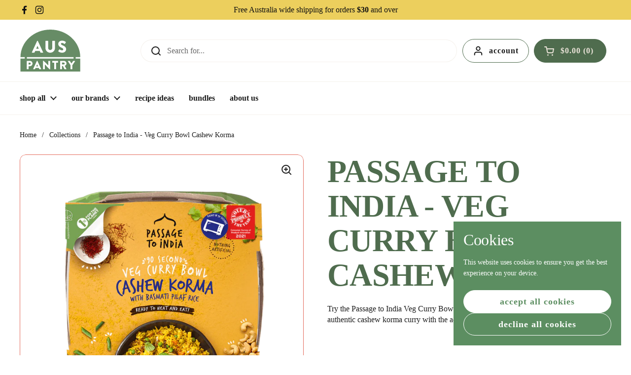

--- FILE ---
content_type: text/html; charset=utf-8
request_url: https://auspantry.com/products/copy-of-passage-to-india-veg-curry-bowl-cashew-korma
body_size: 32785
content:
<!doctype html>
<html class="no-js" lang="en" dir="ltr">
<head>

	<meta charset="utf-8">
  <meta http-equiv="X-UA-Compatible" content="IE=edge,chrome=1">
  <meta name="viewport" content="width=device-width, initial-scale=1.0, height=device-height, minimum-scale=1.0"><link rel="shortcut icon" href="//auspantry.com/cdn/shop/files/AusPantry_Logo_Green.png?crop=center&height=48&v=1754540223&width=48" type="image/png" /><title>Passage to India - Veg Curry Bowl Cashew Korma &ndash; AUS PANTRY</title><meta name="description" content="Try the Passage to India Veg Curry Bowl Cashew Korma! This is a deliciously creamy authentic cashew korma curry with the added freshness or green pea, beans and carrots.   ">

<meta property="og:site_name" content="AUS PANTRY">
<meta property="og:url" content="https://auspantry.com/products/copy-of-passage-to-india-veg-curry-bowl-cashew-korma">
<meta property="og:title" content="Passage to India - Veg Curry Bowl Cashew Korma">
<meta property="og:type" content="product">
<meta property="og:description" content="Try the Passage to India Veg Curry Bowl Cashew Korma! This is a deliciously creamy authentic cashew korma curry with the added freshness or green pea, beans and carrots.   "><meta property="og:image" content="http://auspantry.com/cdn/shop/products/210122_PTI_MealSHOT_POY_Render_CashewKorma.png?v=1625544240">
  <meta property="og:image:secure_url" content="https://auspantry.com/cdn/shop/products/210122_PTI_MealSHOT_POY_Render_CashewKorma.png?v=1625544240">
  <meta property="og:image:width" content="1500">
  <meta property="og:image:height" content="1500"><meta property="og:price:amount" content="5.50">
  <meta property="og:price:currency" content="AUD"><meta name="twitter:card" content="summary_large_image">
<meta name="twitter:title" content="Passage to India - Veg Curry Bowl Cashew Korma">
<meta name="twitter:description" content="Try the Passage to India Veg Curry Bowl Cashew Korma! This is a deliciously creamy authentic cashew korma curry with the added freshness or green pea, beans and carrots.   "><script type="application/ld+json">
  [
    {
      "@context": "https://schema.org",
      "@type": "WebSite",
      "name": "AUS PANTRY",
      "url": "https:\/\/auspantry.com"
    },
    {
      "@context": "https://schema.org",
      "@type": "Organization",
      "name": "AUS PANTRY",
      "url": "https:\/\/auspantry.com"
    }
  ]
</script>

<script type="application/ld+json">
{
  "@context": "http://schema.org",
  "@type": "BreadcrumbList",
  "itemListElement": [
    {
      "@type": "ListItem",
      "position": 1,
      "name": "Home",
      "item": "https://auspantry.com"
    },{
        "@type": "ListItem",
        "position": 2,
        "name": "Passage to India - Veg Curry Bowl Cashew Korma",
        "item": "https://auspantry.com/products/copy-of-passage-to-india-veg-curry-bowl-cashew-korma"
      }]
}
</script><script type="application/ld+json">{"@context":"http:\/\/schema.org\/","@id":"\/products\/copy-of-passage-to-india-veg-curry-bowl-cashew-korma#product","@type":"Product","brand":{"@type":"Brand","name":"Aus Pantry"},"category":"Tofu, Soy \u0026 Vegetarian Products","description":"Try the Passage to India Veg Curry Bowl Cashew Korma! This is a deliciously creamy authentic cashew korma curry with the added freshness or green pea, beans and carrots. \n ","image":"https:\/\/auspantry.com\/cdn\/shop\/products\/210122_PTI_MealSHOT_POY_Render_CashewKorma.png?v=1625544240\u0026width=1920","mpn":"9.33428E+12","name":"Passage to India - Veg Curry Bowl Cashew Korma","offers":{"@id":"\/products\/copy-of-passage-to-india-veg-curry-bowl-cashew-korma?variant=39617595343010#offer","@type":"Offer","availability":"http:\/\/schema.org\/InStock","price":"5.50","priceCurrency":"AUD","url":"https:\/\/auspantry.com\/products\/copy-of-passage-to-india-veg-curry-bowl-cashew-korma?variant=39617595343010"},"sku":"1010BI","url":"https:\/\/auspantry.com\/products\/copy-of-passage-to-india-veg-curry-bowl-cashew-korma"}</script><link rel="canonical" href="https://auspantry.com/products/copy-of-passage-to-india-veg-curry-bowl-cashew-korma">

  <link rel="preconnect" href="https://cdn.shopify.com"><link rel="preconnect" href="https://fonts.shopifycdn.com" crossorigin><link href="//auspantry.com/cdn/shop/t/25/assets/theme.css?v=49729392244678943071761021920" as="style" rel="preload"><link href="//auspantry.com/cdn/shop/t/25/assets/section-header.css?v=47893002839621476521754540801" as="style" rel="preload"><link href="//auspantry.com/cdn/shop/t/25/assets/section-main-product.css?v=8331757320127096971755738747" as="style" rel="preload">
	<link rel="preload" as="image" href="//auspantry.com/cdn/shop/products/210122_PTI_MealSHOT_POY_Render_CashewKorma.png?v=1625544240&width=480" imagesrcset="//auspantry.com/cdn/shop/products/210122_PTI_MealSHOT_POY_Render_CashewKorma.png?v=1625544240&width=240 240w,//auspantry.com/cdn/shop/products/210122_PTI_MealSHOT_POY_Render_CashewKorma.png?v=1625544240&width=360 360w,//auspantry.com/cdn/shop/products/210122_PTI_MealSHOT_POY_Render_CashewKorma.png?v=1625544240&width=420 420w,//auspantry.com/cdn/shop/products/210122_PTI_MealSHOT_POY_Render_CashewKorma.png?v=1625544240&width=480 480w,//auspantry.com/cdn/shop/products/210122_PTI_MealSHOT_POY_Render_CashewKorma.png?v=1625544240&width=640 640w,//auspantry.com/cdn/shop/products/210122_PTI_MealSHOT_POY_Render_CashewKorma.png?v=1625544240&width=840 840w,//auspantry.com/cdn/shop/products/210122_PTI_MealSHOT_POY_Render_CashewKorma.png?v=1625544240&width=1080 1080w,//auspantry.com/cdn/shop/products/210122_PTI_MealSHOT_POY_Render_CashewKorma.png?v=1625544240&width=1280 1280w" imagesizes="(max-width: 767px) calc(100vw - 20px), (max-width: 1440px) 50vw, calc(1440px / 2)">


<link rel="preload" href="//auspantry.com/cdn/fonts/figtree/figtree_n7.2fd9bfe01586148e644724096c9d75e8c7a90e55.woff2" as="font" type="font/woff2" crossorigin>
<link rel="preload" href="//auspantry.com/cdn/fonts/figtree/figtree_n4.3c0838aba1701047e60be6a99a1b0a40ce9b8419.woff2" as="font" type="font/woff2" crossorigin>
<style type="text/css">
@font-face {
  font-family: Figtree;
  font-weight: 700;
  font-style: normal;
  font-display: swap;
  src: url("//auspantry.com/cdn/fonts/figtree/figtree_n7.2fd9bfe01586148e644724096c9d75e8c7a90e55.woff2") format("woff2"),
       url("//auspantry.com/cdn/fonts/figtree/figtree_n7.ea05de92d862f9594794ab281c4c3a67501ef5fc.woff") format("woff");
}
@font-face {
  font-family: Figtree;
  font-weight: 400;
  font-style: normal;
  font-display: swap;
  src: url("//auspantry.com/cdn/fonts/figtree/figtree_n4.3c0838aba1701047e60be6a99a1b0a40ce9b8419.woff2") format("woff2"),
       url("//auspantry.com/cdn/fonts/figtree/figtree_n4.c0575d1db21fc3821f17fd6617d3dee552312137.woff") format("woff");
}
@font-face {
  font-family: Figtree;
  font-weight: 600;
  font-style: normal;
  font-display: swap;
  src: url("//auspantry.com/cdn/fonts/figtree/figtree_n6.9d1ea52bb49a0a86cfd1b0383d00f83d3fcc14de.woff2") format("woff2"),
       url("//auspantry.com/cdn/fonts/figtree/figtree_n6.f0fcdea525a0e47b2ae4ab645832a8e8a96d31d3.woff") format("woff");
}
@font-face {
  font-family: Figtree;
  font-weight: 400;
  font-style: italic;
  font-display: swap;
  src: url("//auspantry.com/cdn/fonts/figtree/figtree_i4.89f7a4275c064845c304a4cf8a4a586060656db2.woff2") format("woff2"),
       url("//auspantry.com/cdn/fonts/figtree/figtree_i4.6f955aaaafc55a22ffc1f32ecf3756859a5ad3e2.woff") format("woff");
}




</style>
<style type="text/css">

  :root {

    /* Direction */
    --direction:ltr;

    /* Font variables */

    --font-stack-headings: Figtree, sans-serif;
    --font-weight-headings: 700;
    --font-style-headings: normal;

    --font-stack-body: Figtree, sans-serif;
    --font-weight-body: 400;--font-weight-body-bold: 600;--font-style-body: normal;--font-weight-buttons: var(--font-weight-headings);--font-weight-menu: var(--font-weight-body-bold);--base-headings-size: 68;
    --base-headings-line: 1.1;
    --base-headings-spacing: -0.01em;
    --base-body-size: 16;
    --base-body-line: 1.4;
    --base-body-spacing: 0.0em;

    --base-menu-size: 16;

    /* Color variables */

    --color-background-header: #ffffff;
    --color-secondary-background-header: rgba(29, 29, 29, 0.08);
    --color-opacity-background-header: rgba(255, 255, 255, 0);
    --color-text-header: #1d1d1d;
    --color-foreground-header: #ffffff;
    --color-accent-header: #5c8e61;
    --color-foreground-accent-header: #ffffff;
    --color-borders-header: rgba(236, 228, 218, 0.50);
     /* rgba(29, 29, 29, 0.1); */

    --color-background-main: #ffffff;
    --color-secondary-background-main: rgba(29, 29, 29, 0.08);
    --color-third-background-main: rgba(29, 29, 29, 0.04);
    --color-fourth-background-main: rgba(29, 29, 29, 0.02);
    --color-opacity-background-main: rgba(255, 255, 255, 0);
    --color-text-main: #1d1d1d;
    --color-foreground-main: #ffffff;
    --color-secondary-text-main: rgba(29, 29, 29, 0.62);
    --color-accent-main: #5c8e61;
    --color-foreground-accent-main: #ffffff;
    --color-borders-main: rgba(29, 29, 29, 0.15);

    --color-background-cards: #ffffff;
    --color-gradient-cards: ;
    --color-text-cards: #1d1d1d;
    --color-foreground-cards: #ffffff;
    --color-secondary-text-cards: rgba(29, 29, 29, 0.6);
    --color-accent-cards: #5c8e61;
    --color-foreground-accent-cards: #ffffff;
    --color-borders-cards: #dfdfdf;

    --color-background-footer: #4f6c4e;
    --color-text-footer: #ece4da;
    --color-accent-footer: #5dbc8b;
    --color-borders-footer: #eccf5d;

    --color-borders-forms-primary: rgba(29, 29, 29, 0.3);
    --color-borders-forms-secondary: rgba(29, 29, 29, 0.6);

    /* Borders */

    --border-width-cards: 1px;
    --border-radius-cards: 12px;
    --border-width-buttons: 1px;
    --border-radius-buttons: 30px;
    --border-width-forms: 1px;
    --border-radius-forms: 5px;

    /* Shadows */
    --shadow-x-cards: 0px;
    --shadow-y-cards: 0px;
    --shadow-blur-cards: 0px;
    --color-shadow-cards: rgba(0,0,0,0);
    --shadow-x-buttons: 0px;
    --shadow-y-buttons: 0px;
    --shadow-blur-buttons: 0px;
    --color-shadow-buttons: rgba(0,0,0,0);

    /* Layout */

    --grid-gap-original-base: 30px;
    --theme-max-width: 1440px;
    --container-vertical-space-base: 100px;
    --image-fit-padding: 5%;

  }
  
    @media screen and (max-width: 767px) {
      :root {
        --border-radius-cards: clamp(8px, 6px, 12px);
      }
    }
  

  .facets__summary, #main select, .sidebar select, .modal-content select {
    background-image: url('data:image/svg+xml;utf8,<svg width="13" height="8" fill="none" xmlns="http://www.w3.org/2000/svg"><path d="M1.414.086 7.9 6.57 6.485 7.985 0 1.5 1.414.086Z" fill="%231d1d1d"/><path d="M12.985 1.515 6.5 8 5.085 6.586 11.571.101l1.414 1.414Z" fill="%231d1d1d"/></svg>');
  }

  .card .star-rating__stars {
    background-image: url('data:image/svg+xml;utf8,<svg width="20" height="13" viewBox="0 0 14 13" fill="none" xmlns="http://www.w3.org/2000/svg"><path d="m7 0 1.572 4.837h5.085l-4.114 2.99 1.572 4.836L7 9.673l-4.114 2.99 1.571-4.837-4.114-2.99h5.085L7 0Z" stroke="%231d1d1d" stroke-width="1"/></svg>');
  }
  .card .star-rating__stars-active {
    background-image: url('data:image/svg+xml;utf8,<svg width="20" height="13" viewBox="0 0 14 13" fill="none" xmlns="http://www.w3.org/2000/svg"><path d="m7 0 1.572 4.837h5.085l-4.114 2.99 1.572 4.836L7 9.673l-4.114 2.99 1.571-4.837-4.114-2.99h5.085L7 0Z" fill="%231d1d1d" stroke-width="0"/></svg>');
  }

  .star-rating__stars {
    background-image: url('data:image/svg+xml;utf8,<svg width="20" height="13" viewBox="0 0 14 13" fill="none" xmlns="http://www.w3.org/2000/svg"><path d="m7 0 1.572 4.837h5.085l-4.114 2.99 1.572 4.836L7 9.673l-4.114 2.99 1.571-4.837-4.114-2.99h5.085L7 0Z" stroke="%231d1d1d" stroke-width="1"/></svg>');
  }
  .star-rating__stars-active {
    background-image: url('data:image/svg+xml;utf8,<svg width="20" height="13" viewBox="0 0 14 13" fill="none" xmlns="http://www.w3.org/2000/svg"><path d="m7 0 1.572 4.837h5.085l-4.114 2.99 1.572 4.836L7 9.673l-4.114 2.99 1.571-4.837-4.114-2.99h5.085L7 0Z" fill="%231d1d1d" stroke-width="0"/></svg>');
  }

  .product-item {--color-borders-cards: #e46d5e;}</style>

<style id="root-height">
  :root {
    --window-height: 100vh;
  }
</style>
<script type="text/javascript">
  window.KrownAssetLoader = {
    loadedScripts: new Set(),
    loadScript: function(url) {
      if (this.loadedScripts.has(url)) return;
      this.loadedScripts.add(url);
      const script = document.createElement('script');
      script.src = url;
      script.defer = true;
      document.head.appendChild(script);
    }
  };
</script><link href="//auspantry.com/cdn/shop/t/25/assets/theme.css?v=49729392244678943071761021920" rel="stylesheet" type="text/css" media="all" />

	<script>window.performance && window.performance.mark && window.performance.mark('shopify.content_for_header.start');</script><meta name="google-site-verification" content="b0caoyb_6JAECpqSUSuG3SZDytdqnRj0ZcQY04-R7z8">
<meta id="shopify-digital-wallet" name="shopify-digital-wallet" content="/45075759266/digital_wallets/dialog">
<meta name="shopify-checkout-api-token" content="a8eacea73b9a78871e7b6b1b3243bc02">
<link rel="alternate" type="application/json+oembed" href="https://auspantry.com/products/copy-of-passage-to-india-veg-curry-bowl-cashew-korma.oembed">
<script async="async" src="/checkouts/internal/preloads.js?locale=en-AU"></script>
<link rel="preconnect" href="https://shop.app" crossorigin="anonymous">
<script async="async" src="https://shop.app/checkouts/internal/preloads.js?locale=en-AU&shop_id=45075759266" crossorigin="anonymous"></script>
<script id="apple-pay-shop-capabilities" type="application/json">{"shopId":45075759266,"countryCode":"AU","currencyCode":"AUD","merchantCapabilities":["supports3DS"],"merchantId":"gid:\/\/shopify\/Shop\/45075759266","merchantName":"AUS PANTRY","requiredBillingContactFields":["postalAddress","email"],"requiredShippingContactFields":["postalAddress","email"],"shippingType":"shipping","supportedNetworks":["visa","masterCard","amex","jcb"],"total":{"type":"pending","label":"AUS PANTRY","amount":"1.00"},"shopifyPaymentsEnabled":true,"supportsSubscriptions":true}</script>
<script id="shopify-features" type="application/json">{"accessToken":"a8eacea73b9a78871e7b6b1b3243bc02","betas":["rich-media-storefront-analytics"],"domain":"auspantry.com","predictiveSearch":true,"shopId":45075759266,"locale":"en"}</script>
<script>var Shopify = Shopify || {};
Shopify.shop = "flavour-makers.myshopify.com";
Shopify.locale = "en";
Shopify.currency = {"active":"AUD","rate":"1.0"};
Shopify.country = "AU";
Shopify.theme = {"name":"Rock Changes August","id":143051686050,"schema_name":"Local","schema_version":"3.0.1","theme_store_id":1651,"role":"main"};
Shopify.theme.handle = "null";
Shopify.theme.style = {"id":null,"handle":null};
Shopify.cdnHost = "auspantry.com/cdn";
Shopify.routes = Shopify.routes || {};
Shopify.routes.root = "/";</script>
<script type="module">!function(o){(o.Shopify=o.Shopify||{}).modules=!0}(window);</script>
<script>!function(o){function n(){var o=[];function n(){o.push(Array.prototype.slice.apply(arguments))}return n.q=o,n}var t=o.Shopify=o.Shopify||{};t.loadFeatures=n(),t.autoloadFeatures=n()}(window);</script>
<script>
  window.ShopifyPay = window.ShopifyPay || {};
  window.ShopifyPay.apiHost = "shop.app\/pay";
  window.ShopifyPay.redirectState = null;
</script>
<script id="shop-js-analytics" type="application/json">{"pageType":"product"}</script>
<script defer="defer" async type="module" src="//auspantry.com/cdn/shopifycloud/shop-js/modules/v2/client.init-shop-cart-sync_BN7fPSNr.en.esm.js"></script>
<script defer="defer" async type="module" src="//auspantry.com/cdn/shopifycloud/shop-js/modules/v2/chunk.common_Cbph3Kss.esm.js"></script>
<script defer="defer" async type="module" src="//auspantry.com/cdn/shopifycloud/shop-js/modules/v2/chunk.modal_DKumMAJ1.esm.js"></script>
<script type="module">
  await import("//auspantry.com/cdn/shopifycloud/shop-js/modules/v2/client.init-shop-cart-sync_BN7fPSNr.en.esm.js");
await import("//auspantry.com/cdn/shopifycloud/shop-js/modules/v2/chunk.common_Cbph3Kss.esm.js");
await import("//auspantry.com/cdn/shopifycloud/shop-js/modules/v2/chunk.modal_DKumMAJ1.esm.js");

  window.Shopify.SignInWithShop?.initShopCartSync?.({"fedCMEnabled":true,"windoidEnabled":true});

</script>
<script>
  window.Shopify = window.Shopify || {};
  if (!window.Shopify.featureAssets) window.Shopify.featureAssets = {};
  window.Shopify.featureAssets['shop-js'] = {"shop-cart-sync":["modules/v2/client.shop-cart-sync_CJVUk8Jm.en.esm.js","modules/v2/chunk.common_Cbph3Kss.esm.js","modules/v2/chunk.modal_DKumMAJ1.esm.js"],"init-fed-cm":["modules/v2/client.init-fed-cm_7Fvt41F4.en.esm.js","modules/v2/chunk.common_Cbph3Kss.esm.js","modules/v2/chunk.modal_DKumMAJ1.esm.js"],"init-shop-email-lookup-coordinator":["modules/v2/client.init-shop-email-lookup-coordinator_Cc088_bR.en.esm.js","modules/v2/chunk.common_Cbph3Kss.esm.js","modules/v2/chunk.modal_DKumMAJ1.esm.js"],"init-windoid":["modules/v2/client.init-windoid_hPopwJRj.en.esm.js","modules/v2/chunk.common_Cbph3Kss.esm.js","modules/v2/chunk.modal_DKumMAJ1.esm.js"],"shop-button":["modules/v2/client.shop-button_B0jaPSNF.en.esm.js","modules/v2/chunk.common_Cbph3Kss.esm.js","modules/v2/chunk.modal_DKumMAJ1.esm.js"],"shop-cash-offers":["modules/v2/client.shop-cash-offers_DPIskqss.en.esm.js","modules/v2/chunk.common_Cbph3Kss.esm.js","modules/v2/chunk.modal_DKumMAJ1.esm.js"],"shop-toast-manager":["modules/v2/client.shop-toast-manager_CK7RT69O.en.esm.js","modules/v2/chunk.common_Cbph3Kss.esm.js","modules/v2/chunk.modal_DKumMAJ1.esm.js"],"init-shop-cart-sync":["modules/v2/client.init-shop-cart-sync_BN7fPSNr.en.esm.js","modules/v2/chunk.common_Cbph3Kss.esm.js","modules/v2/chunk.modal_DKumMAJ1.esm.js"],"init-customer-accounts-sign-up":["modules/v2/client.init-customer-accounts-sign-up_CfPf4CXf.en.esm.js","modules/v2/client.shop-login-button_DeIztwXF.en.esm.js","modules/v2/chunk.common_Cbph3Kss.esm.js","modules/v2/chunk.modal_DKumMAJ1.esm.js"],"pay-button":["modules/v2/client.pay-button_CgIwFSYN.en.esm.js","modules/v2/chunk.common_Cbph3Kss.esm.js","modules/v2/chunk.modal_DKumMAJ1.esm.js"],"init-customer-accounts":["modules/v2/client.init-customer-accounts_DQ3x16JI.en.esm.js","modules/v2/client.shop-login-button_DeIztwXF.en.esm.js","modules/v2/chunk.common_Cbph3Kss.esm.js","modules/v2/chunk.modal_DKumMAJ1.esm.js"],"avatar":["modules/v2/client.avatar_BTnouDA3.en.esm.js"],"init-shop-for-new-customer-accounts":["modules/v2/client.init-shop-for-new-customer-accounts_CsZy_esa.en.esm.js","modules/v2/client.shop-login-button_DeIztwXF.en.esm.js","modules/v2/chunk.common_Cbph3Kss.esm.js","modules/v2/chunk.modal_DKumMAJ1.esm.js"],"shop-follow-button":["modules/v2/client.shop-follow-button_BRMJjgGd.en.esm.js","modules/v2/chunk.common_Cbph3Kss.esm.js","modules/v2/chunk.modal_DKumMAJ1.esm.js"],"checkout-modal":["modules/v2/client.checkout-modal_B9Drz_yf.en.esm.js","modules/v2/chunk.common_Cbph3Kss.esm.js","modules/v2/chunk.modal_DKumMAJ1.esm.js"],"shop-login-button":["modules/v2/client.shop-login-button_DeIztwXF.en.esm.js","modules/v2/chunk.common_Cbph3Kss.esm.js","modules/v2/chunk.modal_DKumMAJ1.esm.js"],"lead-capture":["modules/v2/client.lead-capture_DXYzFM3R.en.esm.js","modules/v2/chunk.common_Cbph3Kss.esm.js","modules/v2/chunk.modal_DKumMAJ1.esm.js"],"shop-login":["modules/v2/client.shop-login_CA5pJqmO.en.esm.js","modules/v2/chunk.common_Cbph3Kss.esm.js","modules/v2/chunk.modal_DKumMAJ1.esm.js"],"payment-terms":["modules/v2/client.payment-terms_BxzfvcZJ.en.esm.js","modules/v2/chunk.common_Cbph3Kss.esm.js","modules/v2/chunk.modal_DKumMAJ1.esm.js"]};
</script>
<script>(function() {
  var isLoaded = false;
  function asyncLoad() {
    if (isLoaded) return;
    isLoaded = true;
    var urls = ["https:\/\/ecommplugins-scripts.trustpilot.com\/v2.1\/js\/header.min.js?settings=eyJrZXkiOiJydjNPSzJSRnJxbklYSzlCIiwicyI6InNrdSJ9\u0026shop=flavour-makers.myshopify.com","https:\/\/ecommplugins-trustboxsettings.trustpilot.com\/flavour-makers.myshopify.com.js?settings=1633322345454\u0026shop=flavour-makers.myshopify.com","https:\/\/cdn.hextom.com\/js\/freeshippingbar.js?shop=flavour-makers.myshopify.com"];
    for (var i = 0; i < urls.length; i++) {
      var s = document.createElement('script');
      s.type = 'text/javascript';
      s.async = true;
      s.src = urls[i];
      var x = document.getElementsByTagName('script')[0];
      x.parentNode.insertBefore(s, x);
    }
  };
  if(window.attachEvent) {
    window.attachEvent('onload', asyncLoad);
  } else {
    window.addEventListener('load', asyncLoad, false);
  }
})();</script>
<script id="__st">var __st={"a":45075759266,"offset":39600,"reqid":"196983ce-dfe6-4fc7-8d59-932a15e58fe1-1769940959","pageurl":"auspantry.com\/products\/copy-of-passage-to-india-veg-curry-bowl-cashew-korma","u":"145334a5406e","p":"product","rtyp":"product","rid":6665779609762};</script>
<script>window.ShopifyPaypalV4VisibilityTracking = true;</script>
<script id="captcha-bootstrap">!function(){'use strict';const t='contact',e='account',n='new_comment',o=[[t,t],['blogs',n],['comments',n],[t,'customer']],c=[[e,'customer_login'],[e,'guest_login'],[e,'recover_customer_password'],[e,'create_customer']],r=t=>t.map((([t,e])=>`form[action*='/${t}']:not([data-nocaptcha='true']) input[name='form_type'][value='${e}']`)).join(','),a=t=>()=>t?[...document.querySelectorAll(t)].map((t=>t.form)):[];function s(){const t=[...o],e=r(t);return a(e)}const i='password',u='form_key',d=['recaptcha-v3-token','g-recaptcha-response','h-captcha-response',i],f=()=>{try{return window.sessionStorage}catch{return}},m='__shopify_v',_=t=>t.elements[u];function p(t,e,n=!1){try{const o=window.sessionStorage,c=JSON.parse(o.getItem(e)),{data:r}=function(t){const{data:e,action:n}=t;return t[m]||n?{data:e,action:n}:{data:t,action:n}}(c);for(const[e,n]of Object.entries(r))t.elements[e]&&(t.elements[e].value=n);n&&o.removeItem(e)}catch(o){console.error('form repopulation failed',{error:o})}}const l='form_type',E='cptcha';function T(t){t.dataset[E]=!0}const w=window,h=w.document,L='Shopify',v='ce_forms',y='captcha';let A=!1;((t,e)=>{const n=(g='f06e6c50-85a8-45c8-87d0-21a2b65856fe',I='https://cdn.shopify.com/shopifycloud/storefront-forms-hcaptcha/ce_storefront_forms_captcha_hcaptcha.v1.5.2.iife.js',D={infoText:'Protected by hCaptcha',privacyText:'Privacy',termsText:'Terms'},(t,e,n)=>{const o=w[L][v],c=o.bindForm;if(c)return c(t,g,e,D).then(n);var r;o.q.push([[t,g,e,D],n]),r=I,A||(h.body.append(Object.assign(h.createElement('script'),{id:'captcha-provider',async:!0,src:r})),A=!0)});var g,I,D;w[L]=w[L]||{},w[L][v]=w[L][v]||{},w[L][v].q=[],w[L][y]=w[L][y]||{},w[L][y].protect=function(t,e){n(t,void 0,e),T(t)},Object.freeze(w[L][y]),function(t,e,n,w,h,L){const[v,y,A,g]=function(t,e,n){const i=e?o:[],u=t?c:[],d=[...i,...u],f=r(d),m=r(i),_=r(d.filter((([t,e])=>n.includes(e))));return[a(f),a(m),a(_),s()]}(w,h,L),I=t=>{const e=t.target;return e instanceof HTMLFormElement?e:e&&e.form},D=t=>v().includes(t);t.addEventListener('submit',(t=>{const e=I(t);if(!e)return;const n=D(e)&&!e.dataset.hcaptchaBound&&!e.dataset.recaptchaBound,o=_(e),c=g().includes(e)&&(!o||!o.value);(n||c)&&t.preventDefault(),c&&!n&&(function(t){try{if(!f())return;!function(t){const e=f();if(!e)return;const n=_(t);if(!n)return;const o=n.value;o&&e.removeItem(o)}(t);const e=Array.from(Array(32),(()=>Math.random().toString(36)[2])).join('');!function(t,e){_(t)||t.append(Object.assign(document.createElement('input'),{type:'hidden',name:u})),t.elements[u].value=e}(t,e),function(t,e){const n=f();if(!n)return;const o=[...t.querySelectorAll(`input[type='${i}']`)].map((({name:t})=>t)),c=[...d,...o],r={};for(const[a,s]of new FormData(t).entries())c.includes(a)||(r[a]=s);n.setItem(e,JSON.stringify({[m]:1,action:t.action,data:r}))}(t,e)}catch(e){console.error('failed to persist form',e)}}(e),e.submit())}));const S=(t,e)=>{t&&!t.dataset[E]&&(n(t,e.some((e=>e===t))),T(t))};for(const o of['focusin','change'])t.addEventListener(o,(t=>{const e=I(t);D(e)&&S(e,y())}));const B=e.get('form_key'),M=e.get(l),P=B&&M;t.addEventListener('DOMContentLoaded',(()=>{const t=y();if(P)for(const e of t)e.elements[l].value===M&&p(e,B);[...new Set([...A(),...v().filter((t=>'true'===t.dataset.shopifyCaptcha))])].forEach((e=>S(e,t)))}))}(h,new URLSearchParams(w.location.search),n,t,e,['guest_login'])})(!0,!0)}();</script>
<script integrity="sha256-4kQ18oKyAcykRKYeNunJcIwy7WH5gtpwJnB7kiuLZ1E=" data-source-attribution="shopify.loadfeatures" defer="defer" src="//auspantry.com/cdn/shopifycloud/storefront/assets/storefront/load_feature-a0a9edcb.js" crossorigin="anonymous"></script>
<script crossorigin="anonymous" defer="defer" src="//auspantry.com/cdn/shopifycloud/storefront/assets/shopify_pay/storefront-65b4c6d7.js?v=20250812"></script>
<script data-source-attribution="shopify.dynamic_checkout.dynamic.init">var Shopify=Shopify||{};Shopify.PaymentButton=Shopify.PaymentButton||{isStorefrontPortableWallets:!0,init:function(){window.Shopify.PaymentButton.init=function(){};var t=document.createElement("script");t.src="https://auspantry.com/cdn/shopifycloud/portable-wallets/latest/portable-wallets.en.js",t.type="module",document.head.appendChild(t)}};
</script>
<script data-source-attribution="shopify.dynamic_checkout.buyer_consent">
  function portableWalletsHideBuyerConsent(e){var t=document.getElementById("shopify-buyer-consent"),n=document.getElementById("shopify-subscription-policy-button");t&&n&&(t.classList.add("hidden"),t.setAttribute("aria-hidden","true"),n.removeEventListener("click",e))}function portableWalletsShowBuyerConsent(e){var t=document.getElementById("shopify-buyer-consent"),n=document.getElementById("shopify-subscription-policy-button");t&&n&&(t.classList.remove("hidden"),t.removeAttribute("aria-hidden"),n.addEventListener("click",e))}window.Shopify?.PaymentButton&&(window.Shopify.PaymentButton.hideBuyerConsent=portableWalletsHideBuyerConsent,window.Shopify.PaymentButton.showBuyerConsent=portableWalletsShowBuyerConsent);
</script>
<script data-source-attribution="shopify.dynamic_checkout.cart.bootstrap">document.addEventListener("DOMContentLoaded",(function(){function t(){return document.querySelector("shopify-accelerated-checkout-cart, shopify-accelerated-checkout")}if(t())Shopify.PaymentButton.init();else{new MutationObserver((function(e,n){t()&&(Shopify.PaymentButton.init(),n.disconnect())})).observe(document.body,{childList:!0,subtree:!0})}}));
</script>
<link id="shopify-accelerated-checkout-styles" rel="stylesheet" media="screen" href="https://auspantry.com/cdn/shopifycloud/portable-wallets/latest/accelerated-checkout-backwards-compat.css" crossorigin="anonymous">
<style id="shopify-accelerated-checkout-cart">
        #shopify-buyer-consent {
  margin-top: 1em;
  display: inline-block;
  width: 100%;
}

#shopify-buyer-consent.hidden {
  display: none;
}

#shopify-subscription-policy-button {
  background: none;
  border: none;
  padding: 0;
  text-decoration: underline;
  font-size: inherit;
  cursor: pointer;
}

#shopify-subscription-policy-button::before {
  box-shadow: none;
}

      </style>

<script>window.performance && window.performance.mark && window.performance.mark('shopify.content_for_header.end');</script>

  <script>
    const rbi = [];
    const ribSetSize = (img) => {
      if ( img.offsetWidth / img.dataset.ratio < img.offsetHeight ) {
        img.setAttribute('sizes', `${Math.ceil(img.offsetHeight * img.dataset.ratio)}px`);
      } else {
        img.setAttribute('sizes', `${Math.ceil(img.offsetWidth)}px`);
      }
    }
    const debounce = (fn, wait) => {
      let t;
      return (...args) => {
        clearTimeout(t);
        t = setTimeout(() => fn.apply(this, args), wait);
      };
    }
    window.KEYCODES = {
      TAB: 9,
      ESC: 27,
      DOWN: 40,
      RIGHT: 39,
      UP: 38,
      LEFT: 37,
      RETURN: 13
    };
    window.addEventListener('resize', debounce(()=>{
      for ( let img of rbi ) {
        ribSetSize(img);
      }
    }, 250));
  </script><noscript>
    <link rel="stylesheet" href="//auspantry.com/cdn/shop/t/25/assets/theme-noscript.css?v=42099867224588620941754540801">
  </noscript>

<link href="https://monorail-edge.shopifysvc.com" rel="dns-prefetch">
<script>(function(){if ("sendBeacon" in navigator && "performance" in window) {try {var session_token_from_headers = performance.getEntriesByType('navigation')[0].serverTiming.find(x => x.name == '_s').description;} catch {var session_token_from_headers = undefined;}var session_cookie_matches = document.cookie.match(/_shopify_s=([^;]*)/);var session_token_from_cookie = session_cookie_matches && session_cookie_matches.length === 2 ? session_cookie_matches[1] : "";var session_token = session_token_from_headers || session_token_from_cookie || "";function handle_abandonment_event(e) {var entries = performance.getEntries().filter(function(entry) {return /monorail-edge.shopifysvc.com/.test(entry.name);});if (!window.abandonment_tracked && entries.length === 0) {window.abandonment_tracked = true;var currentMs = Date.now();var navigation_start = performance.timing.navigationStart;var payload = {shop_id: 45075759266,url: window.location.href,navigation_start,duration: currentMs - navigation_start,session_token,page_type: "product"};window.navigator.sendBeacon("https://monorail-edge.shopifysvc.com/v1/produce", JSON.stringify({schema_id: "online_store_buyer_site_abandonment/1.1",payload: payload,metadata: {event_created_at_ms: currentMs,event_sent_at_ms: currentMs}}));}}window.addEventListener('pagehide', handle_abandonment_event);}}());</script>
<script id="web-pixels-manager-setup">(function e(e,d,r,n,o){if(void 0===o&&(o={}),!Boolean(null===(a=null===(i=window.Shopify)||void 0===i?void 0:i.analytics)||void 0===a?void 0:a.replayQueue)){var i,a;window.Shopify=window.Shopify||{};var t=window.Shopify;t.analytics=t.analytics||{};var s=t.analytics;s.replayQueue=[],s.publish=function(e,d,r){return s.replayQueue.push([e,d,r]),!0};try{self.performance.mark("wpm:start")}catch(e){}var l=function(){var e={modern:/Edge?\/(1{2}[4-9]|1[2-9]\d|[2-9]\d{2}|\d{4,})\.\d+(\.\d+|)|Firefox\/(1{2}[4-9]|1[2-9]\d|[2-9]\d{2}|\d{4,})\.\d+(\.\d+|)|Chrom(ium|e)\/(9{2}|\d{3,})\.\d+(\.\d+|)|(Maci|X1{2}).+ Version\/(15\.\d+|(1[6-9]|[2-9]\d|\d{3,})\.\d+)([,.]\d+|)( \(\w+\)|)( Mobile\/\w+|) Safari\/|Chrome.+OPR\/(9{2}|\d{3,})\.\d+\.\d+|(CPU[ +]OS|iPhone[ +]OS|CPU[ +]iPhone|CPU IPhone OS|CPU iPad OS)[ +]+(15[._]\d+|(1[6-9]|[2-9]\d|\d{3,})[._]\d+)([._]\d+|)|Android:?[ /-](13[3-9]|1[4-9]\d|[2-9]\d{2}|\d{4,})(\.\d+|)(\.\d+|)|Android.+Firefox\/(13[5-9]|1[4-9]\d|[2-9]\d{2}|\d{4,})\.\d+(\.\d+|)|Android.+Chrom(ium|e)\/(13[3-9]|1[4-9]\d|[2-9]\d{2}|\d{4,})\.\d+(\.\d+|)|SamsungBrowser\/([2-9]\d|\d{3,})\.\d+/,legacy:/Edge?\/(1[6-9]|[2-9]\d|\d{3,})\.\d+(\.\d+|)|Firefox\/(5[4-9]|[6-9]\d|\d{3,})\.\d+(\.\d+|)|Chrom(ium|e)\/(5[1-9]|[6-9]\d|\d{3,})\.\d+(\.\d+|)([\d.]+$|.*Safari\/(?![\d.]+ Edge\/[\d.]+$))|(Maci|X1{2}).+ Version\/(10\.\d+|(1[1-9]|[2-9]\d|\d{3,})\.\d+)([,.]\d+|)( \(\w+\)|)( Mobile\/\w+|) Safari\/|Chrome.+OPR\/(3[89]|[4-9]\d|\d{3,})\.\d+\.\d+|(CPU[ +]OS|iPhone[ +]OS|CPU[ +]iPhone|CPU IPhone OS|CPU iPad OS)[ +]+(10[._]\d+|(1[1-9]|[2-9]\d|\d{3,})[._]\d+)([._]\d+|)|Android:?[ /-](13[3-9]|1[4-9]\d|[2-9]\d{2}|\d{4,})(\.\d+|)(\.\d+|)|Mobile Safari.+OPR\/([89]\d|\d{3,})\.\d+\.\d+|Android.+Firefox\/(13[5-9]|1[4-9]\d|[2-9]\d{2}|\d{4,})\.\d+(\.\d+|)|Android.+Chrom(ium|e)\/(13[3-9]|1[4-9]\d|[2-9]\d{2}|\d{4,})\.\d+(\.\d+|)|Android.+(UC? ?Browser|UCWEB|U3)[ /]?(15\.([5-9]|\d{2,})|(1[6-9]|[2-9]\d|\d{3,})\.\d+)\.\d+|SamsungBrowser\/(5\.\d+|([6-9]|\d{2,})\.\d+)|Android.+MQ{2}Browser\/(14(\.(9|\d{2,})|)|(1[5-9]|[2-9]\d|\d{3,})(\.\d+|))(\.\d+|)|K[Aa][Ii]OS\/(3\.\d+|([4-9]|\d{2,})\.\d+)(\.\d+|)/},d=e.modern,r=e.legacy,n=navigator.userAgent;return n.match(d)?"modern":n.match(r)?"legacy":"unknown"}(),u="modern"===l?"modern":"legacy",c=(null!=n?n:{modern:"",legacy:""})[u],f=function(e){return[e.baseUrl,"/wpm","/b",e.hashVersion,"modern"===e.buildTarget?"m":"l",".js"].join("")}({baseUrl:d,hashVersion:r,buildTarget:u}),m=function(e){var d=e.version,r=e.bundleTarget,n=e.surface,o=e.pageUrl,i=e.monorailEndpoint;return{emit:function(e){var a=e.status,t=e.errorMsg,s=(new Date).getTime(),l=JSON.stringify({metadata:{event_sent_at_ms:s},events:[{schema_id:"web_pixels_manager_load/3.1",payload:{version:d,bundle_target:r,page_url:o,status:a,surface:n,error_msg:t},metadata:{event_created_at_ms:s}}]});if(!i)return console&&console.warn&&console.warn("[Web Pixels Manager] No Monorail endpoint provided, skipping logging."),!1;try{return self.navigator.sendBeacon.bind(self.navigator)(i,l)}catch(e){}var u=new XMLHttpRequest;try{return u.open("POST",i,!0),u.setRequestHeader("Content-Type","text/plain"),u.send(l),!0}catch(e){return console&&console.warn&&console.warn("[Web Pixels Manager] Got an unhandled error while logging to Monorail."),!1}}}}({version:r,bundleTarget:l,surface:e.surface,pageUrl:self.location.href,monorailEndpoint:e.monorailEndpoint});try{o.browserTarget=l,function(e){var d=e.src,r=e.async,n=void 0===r||r,o=e.onload,i=e.onerror,a=e.sri,t=e.scriptDataAttributes,s=void 0===t?{}:t,l=document.createElement("script"),u=document.querySelector("head"),c=document.querySelector("body");if(l.async=n,l.src=d,a&&(l.integrity=a,l.crossOrigin="anonymous"),s)for(var f in s)if(Object.prototype.hasOwnProperty.call(s,f))try{l.dataset[f]=s[f]}catch(e){}if(o&&l.addEventListener("load",o),i&&l.addEventListener("error",i),u)u.appendChild(l);else{if(!c)throw new Error("Did not find a head or body element to append the script");c.appendChild(l)}}({src:f,async:!0,onload:function(){if(!function(){var e,d;return Boolean(null===(d=null===(e=window.Shopify)||void 0===e?void 0:e.analytics)||void 0===d?void 0:d.initialized)}()){var d=window.webPixelsManager.init(e)||void 0;if(d){var r=window.Shopify.analytics;r.replayQueue.forEach((function(e){var r=e[0],n=e[1],o=e[2];d.publishCustomEvent(r,n,o)})),r.replayQueue=[],r.publish=d.publishCustomEvent,r.visitor=d.visitor,r.initialized=!0}}},onerror:function(){return m.emit({status:"failed",errorMsg:"".concat(f," has failed to load")})},sri:function(e){var d=/^sha384-[A-Za-z0-9+/=]+$/;return"string"==typeof e&&d.test(e)}(c)?c:"",scriptDataAttributes:o}),m.emit({status:"loading"})}catch(e){m.emit({status:"failed",errorMsg:(null==e?void 0:e.message)||"Unknown error"})}}})({shopId: 45075759266,storefrontBaseUrl: "https://auspantry.com",extensionsBaseUrl: "https://extensions.shopifycdn.com/cdn/shopifycloud/web-pixels-manager",monorailEndpoint: "https://monorail-edge.shopifysvc.com/unstable/produce_batch",surface: "storefront-renderer",enabledBetaFlags: ["2dca8a86"],webPixelsConfigList: [{"id":"681607330","configuration":"{\"config\":\"{\\\"pixel_id\\\":\\\"GT-T5RSDCL3\\\",\\\"target_country\\\":\\\"AU\\\",\\\"gtag_events\\\":[{\\\"type\\\":\\\"purchase\\\",\\\"action_label\\\":\\\"MC-QVT0Z1STJF\\\"},{\\\"type\\\":\\\"page_view\\\",\\\"action_label\\\":\\\"MC-QVT0Z1STJF\\\"},{\\\"type\\\":\\\"view_item\\\",\\\"action_label\\\":\\\"MC-QVT0Z1STJF\\\"}],\\\"enable_monitoring_mode\\\":false}\"}","eventPayloadVersion":"v1","runtimeContext":"OPEN","scriptVersion":"b2a88bafab3e21179ed38636efcd8a93","type":"APP","apiClientId":1780363,"privacyPurposes":[],"dataSharingAdjustments":{"protectedCustomerApprovalScopes":["read_customer_address","read_customer_email","read_customer_name","read_customer_personal_data","read_customer_phone"]}},{"id":"247464098","configuration":"{\"pixel_id\":\"317096875893320\",\"pixel_type\":\"facebook_pixel\",\"metaapp_system_user_token\":\"-\"}","eventPayloadVersion":"v1","runtimeContext":"OPEN","scriptVersion":"ca16bc87fe92b6042fbaa3acc2fbdaa6","type":"APP","apiClientId":2329312,"privacyPurposes":["ANALYTICS","MARKETING","SALE_OF_DATA"],"dataSharingAdjustments":{"protectedCustomerApprovalScopes":["read_customer_address","read_customer_email","read_customer_name","read_customer_personal_data","read_customer_phone"]}},{"id":"103252130","eventPayloadVersion":"v1","runtimeContext":"LAX","scriptVersion":"1","type":"CUSTOM","privacyPurposes":["ANALYTICS"],"name":"Google Analytics tag (migrated)"},{"id":"shopify-app-pixel","configuration":"{}","eventPayloadVersion":"v1","runtimeContext":"STRICT","scriptVersion":"0450","apiClientId":"shopify-pixel","type":"APP","privacyPurposes":["ANALYTICS","MARKETING"]},{"id":"shopify-custom-pixel","eventPayloadVersion":"v1","runtimeContext":"LAX","scriptVersion":"0450","apiClientId":"shopify-pixel","type":"CUSTOM","privacyPurposes":["ANALYTICS","MARKETING"]}],isMerchantRequest: false,initData: {"shop":{"name":"AUS PANTRY","paymentSettings":{"currencyCode":"AUD"},"myshopifyDomain":"flavour-makers.myshopify.com","countryCode":"AU","storefrontUrl":"https:\/\/auspantry.com"},"customer":null,"cart":null,"checkout":null,"productVariants":[{"price":{"amount":5.5,"currencyCode":"AUD"},"product":{"title":"Passage to India - Veg Curry Bowl Cashew Korma","vendor":"Aus Pantry","id":"6665779609762","untranslatedTitle":"Passage to India - Veg Curry Bowl Cashew Korma","url":"\/products\/copy-of-passage-to-india-veg-curry-bowl-cashew-korma","type":"Ready to Eat"},"id":"39617595343010","image":{"src":"\/\/auspantry.com\/cdn\/shop\/products\/210122_PTI_MealSHOT_POY_Render_CashewKorma.png?v=1625544240"},"sku":"1010BI","title":"Default Title","untranslatedTitle":"Default Title"}],"purchasingCompany":null},},"https://auspantry.com/cdn","1d2a099fw23dfb22ep557258f5m7a2edbae",{"modern":"","legacy":""},{"shopId":"45075759266","storefrontBaseUrl":"https:\/\/auspantry.com","extensionBaseUrl":"https:\/\/extensions.shopifycdn.com\/cdn\/shopifycloud\/web-pixels-manager","surface":"storefront-renderer","enabledBetaFlags":"[\"2dca8a86\"]","isMerchantRequest":"false","hashVersion":"1d2a099fw23dfb22ep557258f5m7a2edbae","publish":"custom","events":"[[\"page_viewed\",{}],[\"product_viewed\",{\"productVariant\":{\"price\":{\"amount\":5.5,\"currencyCode\":\"AUD\"},\"product\":{\"title\":\"Passage to India - Veg Curry Bowl Cashew Korma\",\"vendor\":\"Aus Pantry\",\"id\":\"6665779609762\",\"untranslatedTitle\":\"Passage to India - Veg Curry Bowl Cashew Korma\",\"url\":\"\/products\/copy-of-passage-to-india-veg-curry-bowl-cashew-korma\",\"type\":\"Ready to Eat\"},\"id\":\"39617595343010\",\"image\":{\"src\":\"\/\/auspantry.com\/cdn\/shop\/products\/210122_PTI_MealSHOT_POY_Render_CashewKorma.png?v=1625544240\"},\"sku\":\"1010BI\",\"title\":\"Default Title\",\"untranslatedTitle\":\"Default Title\"}}]]"});</script><script>
  window.ShopifyAnalytics = window.ShopifyAnalytics || {};
  window.ShopifyAnalytics.meta = window.ShopifyAnalytics.meta || {};
  window.ShopifyAnalytics.meta.currency = 'AUD';
  var meta = {"product":{"id":6665779609762,"gid":"gid:\/\/shopify\/Product\/6665779609762","vendor":"Aus Pantry","type":"Ready to Eat","handle":"copy-of-passage-to-india-veg-curry-bowl-cashew-korma","variants":[{"id":39617595343010,"price":550,"name":"Passage to India - Veg Curry Bowl Cashew Korma","public_title":null,"sku":"1010BI"}],"remote":false},"page":{"pageType":"product","resourceType":"product","resourceId":6665779609762,"requestId":"196983ce-dfe6-4fc7-8d59-932a15e58fe1-1769940959"}};
  for (var attr in meta) {
    window.ShopifyAnalytics.meta[attr] = meta[attr];
  }
</script>
<script class="analytics">
  (function () {
    var customDocumentWrite = function(content) {
      var jquery = null;

      if (window.jQuery) {
        jquery = window.jQuery;
      } else if (window.Checkout && window.Checkout.$) {
        jquery = window.Checkout.$;
      }

      if (jquery) {
        jquery('body').append(content);
      }
    };

    var hasLoggedConversion = function(token) {
      if (token) {
        return document.cookie.indexOf('loggedConversion=' + token) !== -1;
      }
      return false;
    }

    var setCookieIfConversion = function(token) {
      if (token) {
        var twoMonthsFromNow = new Date(Date.now());
        twoMonthsFromNow.setMonth(twoMonthsFromNow.getMonth() + 2);

        document.cookie = 'loggedConversion=' + token + '; expires=' + twoMonthsFromNow;
      }
    }

    var trekkie = window.ShopifyAnalytics.lib = window.trekkie = window.trekkie || [];
    if (trekkie.integrations) {
      return;
    }
    trekkie.methods = [
      'identify',
      'page',
      'ready',
      'track',
      'trackForm',
      'trackLink'
    ];
    trekkie.factory = function(method) {
      return function() {
        var args = Array.prototype.slice.call(arguments);
        args.unshift(method);
        trekkie.push(args);
        return trekkie;
      };
    };
    for (var i = 0; i < trekkie.methods.length; i++) {
      var key = trekkie.methods[i];
      trekkie[key] = trekkie.factory(key);
    }
    trekkie.load = function(config) {
      trekkie.config = config || {};
      trekkie.config.initialDocumentCookie = document.cookie;
      var first = document.getElementsByTagName('script')[0];
      var script = document.createElement('script');
      script.type = 'text/javascript';
      script.onerror = function(e) {
        var scriptFallback = document.createElement('script');
        scriptFallback.type = 'text/javascript';
        scriptFallback.onerror = function(error) {
                var Monorail = {
      produce: function produce(monorailDomain, schemaId, payload) {
        var currentMs = new Date().getTime();
        var event = {
          schema_id: schemaId,
          payload: payload,
          metadata: {
            event_created_at_ms: currentMs,
            event_sent_at_ms: currentMs
          }
        };
        return Monorail.sendRequest("https://" + monorailDomain + "/v1/produce", JSON.stringify(event));
      },
      sendRequest: function sendRequest(endpointUrl, payload) {
        // Try the sendBeacon API
        if (window && window.navigator && typeof window.navigator.sendBeacon === 'function' && typeof window.Blob === 'function' && !Monorail.isIos12()) {
          var blobData = new window.Blob([payload], {
            type: 'text/plain'
          });

          if (window.navigator.sendBeacon(endpointUrl, blobData)) {
            return true;
          } // sendBeacon was not successful

        } // XHR beacon

        var xhr = new XMLHttpRequest();

        try {
          xhr.open('POST', endpointUrl);
          xhr.setRequestHeader('Content-Type', 'text/plain');
          xhr.send(payload);
        } catch (e) {
          console.log(e);
        }

        return false;
      },
      isIos12: function isIos12() {
        return window.navigator.userAgent.lastIndexOf('iPhone; CPU iPhone OS 12_') !== -1 || window.navigator.userAgent.lastIndexOf('iPad; CPU OS 12_') !== -1;
      }
    };
    Monorail.produce('monorail-edge.shopifysvc.com',
      'trekkie_storefront_load_errors/1.1',
      {shop_id: 45075759266,
      theme_id: 143051686050,
      app_name: "storefront",
      context_url: window.location.href,
      source_url: "//auspantry.com/cdn/s/trekkie.storefront.c59ea00e0474b293ae6629561379568a2d7c4bba.min.js"});

        };
        scriptFallback.async = true;
        scriptFallback.src = '//auspantry.com/cdn/s/trekkie.storefront.c59ea00e0474b293ae6629561379568a2d7c4bba.min.js';
        first.parentNode.insertBefore(scriptFallback, first);
      };
      script.async = true;
      script.src = '//auspantry.com/cdn/s/trekkie.storefront.c59ea00e0474b293ae6629561379568a2d7c4bba.min.js';
      first.parentNode.insertBefore(script, first);
    };
    trekkie.load(
      {"Trekkie":{"appName":"storefront","development":false,"defaultAttributes":{"shopId":45075759266,"isMerchantRequest":null,"themeId":143051686050,"themeCityHash":"7032293575584501954","contentLanguage":"en","currency":"AUD","eventMetadataId":"fca3c50c-70ba-4c9b-a794-a13346226604"},"isServerSideCookieWritingEnabled":true,"monorailRegion":"shop_domain","enabledBetaFlags":["65f19447","b5387b81"]},"Session Attribution":{},"S2S":{"facebookCapiEnabled":true,"source":"trekkie-storefront-renderer","apiClientId":580111}}
    );

    var loaded = false;
    trekkie.ready(function() {
      if (loaded) return;
      loaded = true;

      window.ShopifyAnalytics.lib = window.trekkie;

      var originalDocumentWrite = document.write;
      document.write = customDocumentWrite;
      try { window.ShopifyAnalytics.merchantGoogleAnalytics.call(this); } catch(error) {};
      document.write = originalDocumentWrite;

      window.ShopifyAnalytics.lib.page(null,{"pageType":"product","resourceType":"product","resourceId":6665779609762,"requestId":"196983ce-dfe6-4fc7-8d59-932a15e58fe1-1769940959","shopifyEmitted":true});

      var match = window.location.pathname.match(/checkouts\/(.+)\/(thank_you|post_purchase)/)
      var token = match? match[1]: undefined;
      if (!hasLoggedConversion(token)) {
        setCookieIfConversion(token);
        window.ShopifyAnalytics.lib.track("Viewed Product",{"currency":"AUD","variantId":39617595343010,"productId":6665779609762,"productGid":"gid:\/\/shopify\/Product\/6665779609762","name":"Passage to India - Veg Curry Bowl Cashew Korma","price":"5.50","sku":"1010BI","brand":"Aus Pantry","variant":null,"category":"Ready to Eat","nonInteraction":true,"remote":false},undefined,undefined,{"shopifyEmitted":true});
      window.ShopifyAnalytics.lib.track("monorail:\/\/trekkie_storefront_viewed_product\/1.1",{"currency":"AUD","variantId":39617595343010,"productId":6665779609762,"productGid":"gid:\/\/shopify\/Product\/6665779609762","name":"Passage to India - Veg Curry Bowl Cashew Korma","price":"5.50","sku":"1010BI","brand":"Aus Pantry","variant":null,"category":"Ready to Eat","nonInteraction":true,"remote":false,"referer":"https:\/\/auspantry.com\/products\/copy-of-passage-to-india-veg-curry-bowl-cashew-korma"});
      }
    });


        var eventsListenerScript = document.createElement('script');
        eventsListenerScript.async = true;
        eventsListenerScript.src = "//auspantry.com/cdn/shopifycloud/storefront/assets/shop_events_listener-3da45d37.js";
        document.getElementsByTagName('head')[0].appendChild(eventsListenerScript);

})();</script>
  <script>
  if (!window.ga || (window.ga && typeof window.ga !== 'function')) {
    window.ga = function ga() {
      (window.ga.q = window.ga.q || []).push(arguments);
      if (window.Shopify && window.Shopify.analytics && typeof window.Shopify.analytics.publish === 'function') {
        window.Shopify.analytics.publish("ga_stub_called", {}, {sendTo: "google_osp_migration"});
      }
      console.error("Shopify's Google Analytics stub called with:", Array.from(arguments), "\nSee https://help.shopify.com/manual/promoting-marketing/pixels/pixel-migration#google for more information.");
    };
    if (window.Shopify && window.Shopify.analytics && typeof window.Shopify.analytics.publish === 'function') {
      window.Shopify.analytics.publish("ga_stub_initialized", {}, {sendTo: "google_osp_migration"});
    }
  }
</script>
<script
  defer
  src="https://auspantry.com/cdn/shopifycloud/perf-kit/shopify-perf-kit-3.1.0.min.js"
  data-application="storefront-renderer"
  data-shop-id="45075759266"
  data-render-region="gcp-us-central1"
  data-page-type="product"
  data-theme-instance-id="143051686050"
  data-theme-name="Local"
  data-theme-version="3.0.1"
  data-monorail-region="shop_domain"
  data-resource-timing-sampling-rate="10"
  data-shs="true"
  data-shs-beacon="true"
  data-shs-export-with-fetch="true"
  data-shs-logs-sample-rate="1"
  data-shs-beacon-endpoint="https://auspantry.com/api/collect"
></script>
</head>

<body id="passage-to-india-veg-curry-bowl-cashew-korma" class="no-touchevents 
   
  template-product template-product 
  
  
   sidebars-has-scrollbars 
">

  <script type="text/javascript">
    if ( 'ontouchstart' in window || window.DocumentTouch && document instanceof DocumentTouch ) { document.querySelector('body').classList.remove('no-touchevents'); document.querySelector('body').classList.add('touchevents'); } 
  </script>

  <a href="#main" class="visually-hidden skip-to-content" tabindex="0" data-js-inert>Skip to content</a>
  <div id="screen-reader-info" aria-live="polite" class="visually-hidden"></div>

  <link href="//auspantry.com/cdn/shop/t/25/assets/section-header.css?v=47893002839621476521754540801" rel="stylesheet" type="text/css" media="all" /><!-- BEGIN sections: header-group -->
<div id="shopify-section-sections--18305395032226__announcement" class="shopify-section shopify-section-group-header-group mount-announcement-bar"><announcement-bar id="announcement-sections--18305395032226__announcement" style="display:block" data-js-inert>
    <div class="container--large">
      <div class="announcement-bar">
        <div class="announcement-bar__social-icons lap-hide"><div class="social-icons"><a href="https://www.facebook.com/auspantry" target="_blank">
      <span class="visually-hidden">Facebook</span>
      <span class="icon" aria-hidden="true"><svg fill="none" height="120" viewBox="0 0 120 120" width="120" xmlns="http://www.w3.org/2000/svg"><path d="m81.3942 66.8069 2.8527-18.2698h-17.8237v-11.8507c0-5.0051 2.4876-9.8755 10.4751-9.8755h8.1017v-15.5765s-7.3485-1.2344-14.4004-1.2344c-14.6743 0-24.2822 8.7533-24.2822 24.5991v13.938h-16.3174v18.2698h16.3174v44.1931h20.083v-44.1931z" fill="#000"/></svg></span>
    </a><a href="https://www.instagram.com/aus.pantry" target="_blank">
      <span class="visually-hidden">Instagram</span>
      <span class="icon" aria-hidden="true"><svg fill="none" height="120" viewBox="0 0 120 120" width="120" xmlns="http://www.w3.org/2000/svg"><path d="m60 10c-13.606 0-15.2957.0667-20.6092.289-5.3357.2668-8.9595 1.0894-12.1387 2.3344-3.2903 1.2895-6.0916 3.0013-8.8484 5.7803-2.779 2.7568-4.5131 5.5581-5.7803 8.8484-1.245 3.1792-2.0676 6.803-2.3344 12.1387-.2445 5.3357-.289 7.0254-.289 20.6092s.0667 15.2957.289 20.6092c.2668 5.3357 1.0894 8.9595 2.3344 12.1387 1.2895 3.2903 3.0013 6.0916 5.7803 8.8481 2.7568 2.779 5.5581 4.513 8.8484 5.781 3.1792 1.222 6.8253 2.067 12.1387 2.334 5.3357.245 7.0254.289 20.6092.289s15.2957-.067 20.6092-.289c5.3357-.267 8.9595-1.112 12.1387-2.334 3.2903-1.29 6.0916-3.002 8.8481-5.781 2.779-2.7565 4.513-5.5578 5.781-8.8481 1.222-3.1792 2.067-6.8253 2.334-12.1387.245-5.3357.289-7.0254.289-20.6092s-.067-15.2957-.289-20.6092c-.267-5.3357-1.112-8.9817-2.334-12.1387-1.29-3.2903-3.002-6.0916-5.781-8.8484-2.7565-2.779-5.5578-4.5131-8.8481-5.7803-3.1792-1.245-6.8253-2.0676-12.1387-2.3344-5.3135-.2445-7.0032-.289-20.6092-.289zm0 9.004c13.3615 0 14.94.0667 20.2312.289 4.8688.2223 7.5145 1.0449 9.2708 1.7341 2.3566.9115 3.9795 1.9787 5.7581 3.735 1.7341 1.7341 2.8235 3.4015 3.735 5.7581.6892 1.7564 1.5119 4.402 1.7339 9.2708.223 5.269.289 6.8697.289 20.2312s-.066 14.94-.311 20.2312c-.267 4.8689-1.0672 7.5145-1.7564 9.2708-.9559 2.3566-2.0008 3.9796-3.7572 5.7581-1.7563 1.7342-3.446 2.8235-5.7581 3.735-1.7341.6892-4.4242 1.5117-9.3152 1.7337-5.3135.223-6.8698.289-20.2535.289s-14.94-.066-20.2534-.311c-4.8689-.267-7.559-1.0669-9.3153-1.7561-2.3788-.956-4.0018-2.0009-5.7581-3.7573-1.7563-1.7563-2.8902-3.4459-3.735-5.7581-.7114-1.7341-1.5118-4.4242-1.7563-9.3152-.1779-5.2468-.2668-6.8697-.2668-20.1868 0-13.317.0889-14.9399.2668-20.2534.2668-4.8911 1.0671-7.5589 1.7563-9.3153.8671-2.3788 1.9787-4.0017 3.735-5.7581 1.7341-1.7341 3.3793-2.8679 5.7581-3.7572 1.7563-.6892 4.3797-1.4896 9.2708-1.7341 5.3135-.2001 6.8697-.2668 20.2312-.2668zm0 15.3402c-14.2063 0-25.6781 11.494-25.6781 25.678 0 14.2063 11.494 25.6781 25.6781 25.6781 14.2063 0 25.6781-11.494 25.6781-25.6781 0-14.184-11.494-25.678-25.6781-25.678zm0 42.3521c-9.2263 0-16.6741-7.4477-16.6741-16.6741 0-9.2263 7.4478-16.674 16.6741-16.674s16.6741 7.4477 16.6741 16.674c0 9.2264-7.4478 16.6741-16.6741 16.6741zm32.7257-43.3748c0 3.3348-2.7124 6.0026-6.0027 6.0026-3.3348 0-6.0027-2.69-6.0027-6.0026s2.7123-6.0027 6.0027-6.0027c3.2903 0 6.0027 2.6901 6.0027 6.0027z" fill="#000"/></svg></span>
    </a></div></div>

        <div class="announcement-bar__content"><div class="announcement-bar__slider" data-js-slider><span class="announcement" >Free Australia wide shipping for orders <strong>$30</strong> and over
</span></div></div>

        <div class="announcement-bar__localization-form lap-hide"></div>
      </div>
    </div>
  </announcement-bar>

  <style data-shopify>
#announcement-sections--18305395032226__announcement .announcement-bar, #announcement-sections--18305395032226__announcement .announcement-bar a, #announcement-sections--18305395032226__announcement .announcement-bar .localization-form__item-text {
        color: #111111;
      }
      #announcement-sections--18305395032226__announcement .announcement-bar svg *, #announcement-sections--18305395032226__announcement .announcement-bar .localization-form__item-symbol * {
        fill: #111111;
      }#announcement-sections--18305395032226__announcement, #announcement-sections--18305395032226__announcement .announcement-bar__content-nav {
        background: #eccf5d;
      }</style>

</div><div id="shopify-section-sections--18305395032226__header" class="shopify-section shopify-section-group-header-group site-header-container mount-header"><style data-shopify>
  .header__top {
    --header-logo: 85px;
  }
  @media screen and (max-width: 767px) {
    .header__top {
      --header-logo: 80px;
    }
  }
  @media screen and (min-width: 1441px) {
    .site-nav.style--classic .submenu.mega-menu {
      width: 100vw;
      max-width: 100%;
      margin-inline-start: 0;
    }
  }
</style>
<main-header
  id="site-header"
  class="site-header "
  data-js-inert
  
    data-sticky-header
  
>
  <div class="header-container header-container--top  hide-border-on-portable ">
    <div class="header__top container--large">
      <!-- logo -->

      <div id="logo" class="logo"><a
            class="logo-img "
            title="AUS PANTRY"
            href="/"
            style="height:var(--header-logo)"
          ><img
              src="//auspantry.com/cdn/shop/files/Auspantry-Logo.svg?v=1751419824"
              alt="AUS PANTRY"
              width="86"
              height="59"
              style="width: 124px; object-fit:contain"
            >
          </a>
          <a
            class="logo-txt  logo-txt--hidden "
            title="AUS PANTRY"
            href="/"
            data-no-instant
          >AUS PANTRY</a>
        
      </div>

      <!-- header blocks -->

      <div class="header-actions header-actions--buttons  header-actions--show-search  portable-hide"><search-form style="position:relative">
            <div class="button button--outline button--icon button--outline-hover button--no-padding button--no-hover site-search-handle">
              <span class="button__icon" role="img" aria-hidden="true"><svg width="22" height="22" viewBox="0 0 22 22" fill="none" xmlns="http://www.w3.org/2000/svg"><circle cx="10.5" cy="10.5" r="7.5" stroke="black" stroke-width="2" style="fill:none!important"/><path d="M17.1213 15.2929L16.4142 14.5858L15 16L15.7071 16.7071L17.1213 15.2929ZM19.2426 20.2426C19.6331 20.6332 20.2663 20.6332 20.6568 20.2426C21.0473 19.8521 21.0473 19.219 20.6568 18.8284L19.2426 20.2426ZM15.7071 16.7071L19.2426 20.2426L20.6568 18.8284L17.1213 15.2929L15.7071 16.7071Z" fill="black" style="stroke:none!important"/></svg></span>
              <form action="/search" method="get" role="search" autocomplete="off">
                <input
                  name="q"
                  type="search"
                  autocomplete="off"
                  placeholder="Search for..."
                  aria-label="Search for..."
                  data-js-search-input
                  data-js-focus-overlay="search-results-overlay-desktop"
                >
                <button type="submit" style="display:none">Submit</button>
              </form>
            </div>
            <div
              class="search-results-overlay"
              id="search-results-overlay-desktop"
              onclick="this.classList.remove('active')"
              style="display:none"
            ></div>
            <div class="search-results-container" data-js-search-results></div>
          </search-form>
<a class="button button--outline button--icon" href="/account/login"><span class="button__icon" role="img" aria-hidden="true"><svg width="22" height="22" viewBox="0 0 22 22" fill="none" xmlns="http://www.w3.org/2000/svg"><path d="M18.3333 19.25V17.4167C18.3333 16.4442 17.947 15.5116 17.2593 14.8239C16.5717 14.1363 15.6391 13.75 14.6666 13.75H7.33329C6.36083 13.75 5.4282 14.1363 4.74057 14.8239C4.05293 15.5116 3.66663 16.4442 3.66663 17.4167V19.25" stroke="white" stroke-width="2" stroke-linecap="round" stroke-linejoin="round" style="fill:none!important"/><path d="M11 10.0833C13.0251 10.0833 14.6667 8.44171 14.6667 6.41667C14.6667 4.39162 13.0251 2.75 11 2.75C8.975 2.75 7.33337 4.39162 7.33337 6.41667C7.33337 8.44171 8.975 10.0833 11 10.0833Z" stroke="white" stroke-width="2" stroke-linecap="round" stroke-linejoin="round" style="fill:none!important"/></svg></span>
          Account
          </a>
<a
          class="button button--green button--icon no-js-hidden"
          
            data-js-sidebar-handle aria-expanded="false" aria-controls="site-cart-sidebar" role="button"
          
          title="Open cart"
          tabindex="0"
        >
          <span class="visually-hidden">Open cart</span>
          <span class="button__icon" role="img" aria-hidden="true"><svg width="22" height="22" viewBox="0 0 22 22" fill="none" xmlns="http://www.w3.org/2000/svg" style="margin-left:-2px"><path class="circle" d="M9.5 20C9.77614 20 10 19.7761 10 19.5C10 19.2239 9.77614 19 9.5 19C9.22386 19 9 19.2239 9 19.5C9 19.7761 9.22386 20 9.5 20Z" fill="none" stroke="white" stroke-width="2" stroke-linecap="round" stroke-linejoin="round"/><path class="circle" d="M18.5 20C18.7761 20 19 19.7761 19 19.5C19 19.2239 18.7761 19 18.5 19C18.2239 19 18 19.2239 18 19.5C18 19.7761 18.2239 20 18.5 20Z" fill="white" stroke="white" stroke-width="2" stroke-linecap="round" stroke-linejoin="round" /><path d="M3 3H6.27273L8.46545 13.7117C8.54027 14.08 8.7452 14.4109 9.04436 14.6464C9.34351 14.8818 9.71784 15.0069 10.1018 14.9997H18.0545C18.4385 15.0069 18.8129 14.8818 19.112 14.6464C19.4112 14.4109 19.6161 14.08 19.6909 13.7117L21 6.9999H7.09091" stroke="white" stroke-width="2" stroke-linecap="round" stroke-linejoin="round" style="fill:none !important"/></svg></span>
          <span class="visually-hidden">Shopping Cart
            Total:</span
          >
          <span data-header-cart-total>$0.00</span>
          <span data-header-cart-count class="element--wrap-paranth" aria-hidden="true">0</span>
          <span class="visually-hidden"> products in your cart</span>
        </a>

        <noscript>
          <a
            class="button button--solid button--icon button--regular data-js-hidden"
            href="/cart"
            tabindex="0"
          >
            <span class="button__icon" role="img" aria-hidden="true"><svg width="22" height="22" viewBox="0 0 22 22" fill="none" xmlns="http://www.w3.org/2000/svg" style="margin-left:-2px"><path class="circle" d="M9.5 20C9.77614 20 10 19.7761 10 19.5C10 19.2239 9.77614 19 9.5 19C9.22386 19 9 19.2239 9 19.5C9 19.7761 9.22386 20 9.5 20Z" fill="none" stroke="white" stroke-width="2" stroke-linecap="round" stroke-linejoin="round"/><path class="circle" d="M18.5 20C18.7761 20 19 19.7761 19 19.5C19 19.2239 18.7761 19 18.5 19C18.2239 19 18 19.2239 18 19.5C18 19.7761 18.2239 20 18.5 20Z" fill="white" stroke="white" stroke-width="2" stroke-linecap="round" stroke-linejoin="round" /><path d="M3 3H6.27273L8.46545 13.7117C8.54027 14.08 8.7452 14.4109 9.04436 14.6464C9.34351 14.8818 9.71784 15.0069 10.1018 14.9997H18.0545C18.4385 15.0069 18.8129 14.8818 19.112 14.6464C19.4112 14.4109 19.6161 14.08 19.6909 13.7117L21 6.9999H7.09091" stroke="white" stroke-width="2" stroke-linecap="round" stroke-linejoin="round" style="fill:none !important"/></svg></span>
            <span data-header-cart-total aria-hidden="true">$0.00</span
            >&nbsp; (<span data-header-cart-count aria-hidden="true">0</span>)
          </a>
        </noscript>
      </div>

      <button
        data-js-sidebar-handle
        class="mobile-menu-button hide portable-show"
        aria-expanded="false"
        aria-controls="site-menu-sidebar"
      >
        <span class="visually-hidden">Open menu</span><svg fill="none" height="16" viewBox="0 0 20 16" width="20" xmlns="http://www.w3.org/2000/svg"><g fill="#000"><path d="m0 0h20v2h-20z"/><path d="m0 7h20v2h-20z"/><path d="m0 14h20v2h-20z"/></g></svg></button>

      <a
        
          data-js-sidebar-handle aria-expanded="false" aria-controls="site-cart-sidebar" role="button"
        
        class="mobile-cart-button hide portable-show"
        title="Open cart"
        tabindex="0"
      >
        <span class="visually-hidden">Open cart</span><svg width="22" height="22" viewBox="0 0 22 22" fill="none" xmlns="http://www.w3.org/2000/svg" style="margin-left:-2px"><path class="circle" d="M9.5 20C9.77614 20 10 19.7761 10 19.5C10 19.2239 9.77614 19 9.5 19C9.22386 19 9 19.2239 9 19.5C9 19.7761 9.22386 20 9.5 20Z" fill="none" stroke="white" stroke-width="2" stroke-linecap="round" stroke-linejoin="round"/><path class="circle" d="M18.5 20C18.7761 20 19 19.7761 19 19.5C19 19.2239 18.7761 19 18.5 19C18.2239 19 18 19.2239 18 19.5C18 19.7761 18.2239 20 18.5 20Z" fill="white" stroke="white" stroke-width="2" stroke-linecap="round" stroke-linejoin="round" /><path d="M3 3H6.27273L8.46545 13.7117C8.54027 14.08 8.7452 14.4109 9.04436 14.6464C9.34351 14.8818 9.71784 15.0069 10.1018 14.9997H18.0545C18.4385 15.0069 18.8129 14.8818 19.112 14.6464C19.4112 14.4109 19.6161 14.08 19.6909 13.7117L21 6.9999H7.09091" stroke="white" stroke-width="2" stroke-linecap="round" stroke-linejoin="round" style="fill:none !important"/></svg><span data-header-cart-count aria-hidden="true">0</span>
      </a>
    </div>
  </div>

  <!-- header menu --><div
    class="
      header-container header-container--bottom  no-header-blocks 
      portable-hide
    "
  >
    <div class="header__bottom container--large">
      <span class="scrollable-navigation-button scrollable-navigation-button--left" aria-hidden="true"><svg width="13" height="8" fill="none" xmlns="http://www.w3.org/2000/svg"><path d="M1.414.086 7.9 6.57 6.485 7.985 0 1.5 1.414.086Z" fill="#000"/><path d="M12.985 1.515 6.5 8 5.085 6.586 11.571.101l1.414 1.414Z" fill="#000"/></svg></span>
      <scrollable-navigation class="header-links"><div class="site-nav style--classic">

	<div class="site-nav-container">

		<nav><ul class="link-list"><li 
						
							class="has-submenu" 
						 
						id="menu-item-shop-all"
					>

						<a 
							class="menu-link  " 
							href="/collections/all"
							
								aria-controls="SiteNavLabel-shop-all-classic" aria-expanded="false" aria-haspopup="true"
							
						>

							<span><span class="text-animation--underline-in-header">shop all</span></span>

							
								<span class="icon"><svg width="13" height="8" fill="none" xmlns="http://www.w3.org/2000/svg"><path d="M1.414.086 7.9 6.57 6.485 7.985 0 1.5 1.414.086Z" fill="#000"/><path d="M12.985 1.515 6.5 8 5.085 6.586 11.571.101l1.414 1.414Z" fill="#000"/></svg></span>
							

						</a>

						

							<ul 
								class="submenu  mega-menu " 
								id="SiteNavLabel-shop-all-classic"
							>

								<div class="submenu-holder  container--large "><div class="submenu-masonry  without-promotion "><li 
												 
													class="mega-link  has-babymenu "
												
											>

												<a class="menu-link  " 
													href="/collections/passage-to-india-1"
													
														aria-controls="SiteNavLabel-passage-to-india-classic" aria-expanded="false" aria-haspopup="true"
													
												>
													<span><span class="text-animation--underline-in-header">Passage To India</span></span><span class="icon"><svg width="13" height="8" fill="none" xmlns="http://www.w3.org/2000/svg"><path d="M1.414.086 7.9 6.57 6.485 7.985 0 1.5 1.414.086Z" fill="#000"/><path d="M12.985 1.515 6.5 8 5.085 6.586 11.571.101l1.414 1.414Z" fill="#000"/></svg></span></a><div class="babymenu">
														<ul 
															id="SiteNavLabel-passage-to-india-classic"
														>
																<li><a title="All" class="menu-link  no-focus-link" href="/collections/passage-to-india-1"><span><span class="text-animation--underline-in-header">All</span></span></a></li>
															
																<li><a title="Simmer Sauces" class="menu-link  no-focus-link" href="/collections/passage-to-india-1/simmer-sauce"><span><span class="text-animation--underline-in-header">Simmer Sauces</span></span></a></li>
															
																<li><a title="Pastes" class="menu-link  no-focus-link" href="/collections/passage-to-india-1/paste"><span><span class="text-animation--underline-in-header">Pastes</span></span></a></li>
															
																<li><a title="Dry Spice" class="menu-link  no-focus-link" href="/collections/passage-to-india-1/dry-spice"><span><span class="text-animation--underline-in-header">Dry Spice</span></span></a></li>
															
																<li><a title="Rice" class="menu-link  no-focus-link" href="/collections/passage-to-india-1/rice"><span><span class="text-animation--underline-in-header">Rice</span></span></a></li>
															
																<li><a title="Bowls" class="menu-link  no-focus-link" href="/collections/passage-to-india-1/bowl"><span><span class="text-animation--underline-in-header">Bowls</span></span></a></li>
															

														</ul>
													</div></li><li 
												 
													class="mega-link  has-babymenu "
												
											>

												<a class="menu-link  " 
													href="/collections/passage-to-asia-1"
													
														aria-controls="SiteNavLabel-passage-to-asia-classic" aria-expanded="false" aria-haspopup="true"
													
												>
													<span><span class="text-animation--underline-in-header">Passage To Asia</span></span><span class="icon"><svg width="13" height="8" fill="none" xmlns="http://www.w3.org/2000/svg"><path d="M1.414.086 7.9 6.57 6.485 7.985 0 1.5 1.414.086Z" fill="#000"/><path d="M12.985 1.515 6.5 8 5.085 6.586 11.571.101l1.414 1.414Z" fill="#000"/></svg></span></a><div class="babymenu">
														<ul 
															id="SiteNavLabel-passage-to-asia-classic"
														>
																<li><a title="All" class="menu-link  no-focus-link" href="/collections/passage-to-asia-1"><span><span class="text-animation--underline-in-header">All</span></span></a></li>
															
																<li><a title="Simmer Sauces" class="menu-link  no-focus-link" href="/collections/passage-to-asia-1/simmer-sauce"><span><span class="text-animation--underline-in-header">Simmer Sauces</span></span></a></li>
															
																<li><a title="Bowls" class="menu-link  no-focus-link" href="/collections/passage-to-asia-1/bowl"><span><span class="text-animation--underline-in-header">Bowls</span></span></a></li>
															

														</ul>
													</div></li><li 
												 
													class="mega-link  has-babymenu "
												
											>

												<a class="menu-link  " 
													href="/collections/street-kitchen-1"
													
														aria-controls="SiteNavLabel-street-kitchen-classic" aria-expanded="false" aria-haspopup="true"
													
												>
													<span><span class="text-animation--underline-in-header">Street Kitchen</span></span><span class="icon"><svg width="13" height="8" fill="none" xmlns="http://www.w3.org/2000/svg"><path d="M1.414.086 7.9 6.57 6.485 7.985 0 1.5 1.414.086Z" fill="#000"/><path d="M12.985 1.515 6.5 8 5.085 6.586 11.571.101l1.414 1.414Z" fill="#000"/></svg></span></a><div class="babymenu">
														<ul 
															id="SiteNavLabel-street-kitchen-classic"
														>
																<li><a title="All" class="menu-link  no-focus-link" href="/collections/street-kitchen-1"><span><span class="text-animation--underline-in-header">All</span></span></a></li>
															
																<li><a title="Meal Kits" class="menu-link  no-focus-link" href="/collections/street-kitchen-1/meal-kit"><span><span class="text-animation--underline-in-header">Meal Kits</span></span></a></li>
															
																<li><a title="Noodle Kits" class="menu-link  no-focus-link" href="/collections/street-kitchen-1/noodle-kit"><span><span class="text-animation--underline-in-header">Noodle Kits</span></span></a></li>
															

														</ul>
													</div></li><li 
												 
													class="mega-link  has-babymenu "
												
											>

												<a class="menu-link  " 
													href="/collections/australian-organic-food-co"
													
														aria-controls="SiteNavLabel-australian-organic-food-co-classic" aria-expanded="false" aria-haspopup="true"
													
												>
													<span><span class="text-animation--underline-in-header">Australian Organic Food Co.</span></span><span class="icon"><svg width="13" height="8" fill="none" xmlns="http://www.w3.org/2000/svg"><path d="M1.414.086 7.9 6.57 6.485 7.985 0 1.5 1.414.086Z" fill="#000"/><path d="M12.985 1.515 6.5 8 5.085 6.586 11.571.101l1.414 1.414Z" fill="#000"/></svg></span></a><div class="babymenu">
														<ul 
															id="SiteNavLabel-australian-organic-food-co-classic"
														>
																<li><a title="All" class="menu-link  no-focus-link" href="/collections/australian-organic-food-co"><span><span class="text-animation--underline-in-header">All</span></span></a></li>
															
																<li><a title="Soups" class="menu-link  no-focus-link" href="/collections/australian-organic-food-co/soup"><span><span class="text-animation--underline-in-header">Soups</span></span></a></li>
															
																<li><a title="Purées" class="menu-link  no-focus-link" href="/collections/australian-organic-food-co/fruit-puree"><span><span class="text-animation--underline-in-header">Purées</span></span></a></li>
															
																<li><a title="Pasta &amp; Passata Sauces" class="menu-link  no-focus-link" href="/collections/australian-organic-food-co/pasta-sauce"><span><span class="text-animation--underline-in-header">Pasta &amp; Passata Sauces</span></span></a></li>
															
																<li><a title="Juices" class="menu-link  no-focus-link" href="/collections/australian-organic-food-co/juice"><span><span class="text-animation--underline-in-header">Juices</span></span></a></li>
															
																<li><a title="Desserts" class="menu-link  no-focus-link" href="/collections/australian-organic-food-co/dessert"><span><span class="text-animation--underline-in-header">Desserts</span></span></a></li>
															

														</ul>
													</div></li><li 
												 
													class="mega-link  has-babymenu "
												
											>

												<a class="menu-link  " 
													href="/collections/celebrate-health-1"
													
														aria-controls="SiteNavLabel-celebrate-health-classic" aria-expanded="false" aria-haspopup="true"
													
												>
													<span><span class="text-animation--underline-in-header">Celebrate Health</span></span><span class="icon"><svg width="13" height="8" fill="none" xmlns="http://www.w3.org/2000/svg"><path d="M1.414.086 7.9 6.57 6.485 7.985 0 1.5 1.414.086Z" fill="#000"/><path d="M12.985 1.515 6.5 8 5.085 6.586 11.571.101l1.414 1.414Z" fill="#000"/></svg></span></a><div class="babymenu">
														<ul 
															id="SiteNavLabel-celebrate-health-classic"
														>
																<li><a title="All" class="menu-link  no-focus-link" href="/collections/celebrate-health-1"><span><span class="text-animation--underline-in-header">All</span></span></a></li>
															
																<li><a title="Recipe Bases" class="menu-link  no-focus-link" href="/collections/celebrate-health-1/recipe-base"><span><span class="text-animation--underline-in-header">Recipe Bases</span></span></a></li>
															
																<li><a title="Dressings" class="menu-link  no-focus-link" href="/collections/celebrate-health-1/salad-dressing"><span><span class="text-animation--underline-in-header">Dressings</span></span></a></li>
															
																<li><a title="Condiments" class="menu-link  no-focus-link" href="/collections/celebrate-health-1/condiment"><span><span class="text-animation--underline-in-header">Condiments</span></span></a></li>
															

														</ul>
													</div></li><li 
												 
													class="mega-link  has-babymenu "
												
											>

												<a class="menu-link  " 
													href="/collections/street-bbq"
													
														aria-controls="SiteNavLabel-bbcrew-foods-classic" aria-expanded="false" aria-haspopup="true"
													
												>
													<span><span class="text-animation--underline-in-header">BBCrew Foods</span></span><span class="icon"><svg width="13" height="8" fill="none" xmlns="http://www.w3.org/2000/svg"><path d="M1.414.086 7.9 6.57 6.485 7.985 0 1.5 1.414.086Z" fill="#000"/><path d="M12.985 1.515 6.5 8 5.085 6.586 11.571.101l1.414 1.414Z" fill="#000"/></svg></span></a><div class="babymenu">
														<ul 
															id="SiteNavLabel-bbcrew-foods-classic"
														>
																<li><a title="All" class="menu-link  no-focus-link" href="/collections/street-bbq"><span><span class="text-animation--underline-in-header">All</span></span></a></li>
															
																<li><a title="Rubs" class="menu-link  no-focus-link" href="/collections/street-bbq"><span><span class="text-animation--underline-in-header">Rubs</span></span></a></li>
															
																<li><a title="All Purpose Seasoning" class="menu-link  no-focus-link" href="/collections/street-bbq"><span><span class="text-animation--underline-in-header">All Purpose Seasoning</span></span></a></li>
															
																<li><a title="Wings Seasoning" class="menu-link  no-focus-link" href="/collections/street-bbq"><span><span class="text-animation--underline-in-header">Wings Seasoning</span></span></a></li>
															

														</ul>
													</div></li></div></div>

							</ul>

						

					</li><li 
						
							class="has-submenu" 
						 
						id="menu-item-our-brands"
					>

						<a 
							class="menu-link  " 
							href="/pages/brands"
							
								aria-controls="SiteNavLabel-our-brands-classic" aria-expanded="false" aria-haspopup="true"
							
						>

							<span><span class="text-animation--underline-in-header">our brands</span></span>

							
								<span class="icon"><svg width="13" height="8" fill="none" xmlns="http://www.w3.org/2000/svg"><path d="M1.414.086 7.9 6.57 6.485 7.985 0 1.5 1.414.086Z" fill="#000"/><path d="M12.985 1.515 6.5 8 5.085 6.586 11.571.101l1.414 1.414Z" fill="#000"/></svg></span>
							

						</a>

						

							<ul 
								class="submenu  normal-menu " 
								id="SiteNavLabel-our-brands-classic"
							>

								<div class="submenu-holder "><li 
												
											>

												<a class="menu-link   no-focus-link " 
													href="/collections/passage-to-india-1"
													
												>
													<span><span class="text-animation--underline-in-header">Passage To India</span></span></a></li><li 
												
											>

												<a class="menu-link   no-focus-link " 
													href="/collections/passage-to-asia-1"
													
												>
													<span><span class="text-animation--underline-in-header">Passage To Asia</span></span></a></li><li 
												
											>

												<a class="menu-link   no-focus-link " 
													href="/collections/street-kitchen-1"
													
												>
													<span><span class="text-animation--underline-in-header">Street Kitchen</span></span></a></li><li 
												
											>

												<a class="menu-link   no-focus-link " 
													href="/collections/australian-organic-food-co"
													
												>
													<span><span class="text-animation--underline-in-header">Australian Organic Food Co.</span></span></a></li><li 
												
											>

												<a class="menu-link   no-focus-link " 
													href="/collections/celebrate-health-1"
													
												>
													<span><span class="text-animation--underline-in-header">Celebrate Health</span></span></a></li><li 
												
											>

												<a class="menu-link   no-focus-link " 
													href="/collections/street-bbq"
													
												>
													<span><span class="text-animation--underline-in-header">BBCrew Foods</span></span></a></li></div>

							</ul>

						

					</li><li 
						 
						id="menu-item-recipe-ideas"
					>

						<a 
							class="menu-link   no-focus-link " 
							href="/blogs/recipes"
							
						>

							<span><span class="text-animation--underline-in-header">recipe ideas</span></span>

							

						</a>

						

					</li><li 
						 
						id="menu-item-bundles"
					>

						<a 
							class="menu-link   no-focus-link " 
							href="/collections/bundles"
							
						>

							<span><span class="text-animation--underline-in-header">bundles</span></span>

							

						</a>

						

					</li><li 
						 
						id="menu-item-about-us"
					>

						<a 
							class="menu-link   no-focus-link " 
							href="/pages/about"
							
						>

							<span><span class="text-animation--underline-in-header">about us</span></span>

							

						</a>

						

					</li></ul>

		</nav>

	</div>

</div></scrollable-navigation>
      <span class="scrollable-navigation-button scrollable-navigation-button--right" aria-hidden="true"><svg width="13" height="8" fill="none" xmlns="http://www.w3.org/2000/svg"><path d="M1.414.086 7.9 6.57 6.485 7.985 0 1.5 1.414.086Z" fill="#000"/><path d="M12.985 1.515 6.5 8 5.085 6.586 11.571.101l1.414 1.414Z" fill="#000"/></svg></span>

      <div class="header-actions header-actions--blocks" data-js-header-actions></div>
    </div>
  </div>

  <!-- header mobile search --><div class="header-container header--container--bottom container--large mobile-search hide portable-show">
      <search-form style="position:relative">
        <div class="button button--outline button--icon button--outline-hover button--no-padding button--no-hover site-search-handle">
          <span class="button__icon" role="img" aria-hidden="true"><svg width="22" height="22" viewBox="0 0 22 22" fill="none" xmlns="http://www.w3.org/2000/svg"><circle cx="10.5" cy="10.5" r="7.5" stroke="black" stroke-width="2" style="fill:none!important"/><path d="M17.1213 15.2929L16.4142 14.5858L15 16L15.7071 16.7071L17.1213 15.2929ZM19.2426 20.2426C19.6331 20.6332 20.2663 20.6332 20.6568 20.2426C21.0473 19.8521 21.0473 19.219 20.6568 18.8284L19.2426 20.2426ZM15.7071 16.7071L19.2426 20.2426L20.6568 18.8284L17.1213 15.2929L15.7071 16.7071Z" fill="black" style="stroke:none!important"/></svg></span>
          <form action="/search" method="get" role="search" autocomplete="off">
            <input
              name="q"
              type="search"
              autocomplete="off"
              placeholder="Search for..."
              aria-label="Search for..."
              data-js-search-input
              data-js-focus-overlay="search-results-overlay-mobile"
            >
            <button type="submit" style="display:none">Submit</button>
          </form>
        </div>
        <div
          id="search-results-overlay-mobile"
          class="search-results-overlay"
          onclick="this.classList.remove('active')"
          style="display:none"
        ></div>
        <div class="search-results-container" data-js-search-results></div>
      </search-form>
    </div></main-header>

<sidebar-drawer
  id="site-menu-sidebar"
  class="sidebar sidebar--left"
  tabindex="-1"
  role="dialog"
  aria-modal="true"
  aria-hidden="true"
  style="display:none"
>
  <div class="sidebar__header">
    <span class="sidebar__title h5">
      Menu
    </span>
    <button class="sidebar__close" data-js-close>
      <span class="visually-hidden">Close sidebar</span>
      <span aria-hidden="true" aria-role="img"><svg width="18" height="18" viewBox="0 0 18 18" fill="none" xmlns="http://www.w3.org/2000/svg"><path d="M17 1L1 17" stroke="black" stroke-width="2" stroke-linecap="round" stroke-linejoin="round"/><path d="M1 1L17 17" stroke="black" stroke-width="2" stroke-linecap="round" stroke-linejoin="round"/></svg></span>
    </button>
  </div>

  <div class="sidebar__body">
    <mobile-navigation data-show-header-actions="true"><div class="site-nav style--sidebar">

	<div class="site-nav-container">

		<nav><ul class="link-list"><li 
						
							class="has-submenu" 
						 
						id="menu-item-shop-all"
					>

						<a 
							class="menu-link  " 
							href="/collections/all"
							
								aria-controls="SiteNavLabel-shop-all-sidebar" aria-expanded="false" aria-haspopup="true"
							
						>

							<span><span class="">shop all</span></span>

							
								<span class="icon"><svg width="13" height="8" fill="none" xmlns="http://www.w3.org/2000/svg"><path d="M1.414.086 7.9 6.57 6.485 7.985 0 1.5 1.414.086Z" fill="#000"/><path d="M12.985 1.515 6.5 8 5.085 6.586 11.571.101l1.414 1.414Z" fill="#000"/></svg></span>
							

						</a>

						

							<ul 
								class="submenu  mega-menu " 
								id="SiteNavLabel-shop-all-sidebar"
							>

								<div class="submenu-holder "><div class="submenu-masonry  without-promotion "><li class="submenu-back">
											<a><span class="icon"><svg width="13" height="8" fill="none" xmlns="http://www.w3.org/2000/svg"><path d="M1.414.086 7.9 6.57 6.485 7.985 0 1.5 1.414.086Z" fill="#000"/><path d="M12.985 1.515 6.5 8 5.085 6.586 11.571.101l1.414 1.414Z" fill="#000"/></svg></span>Back</a>
										</li><li 
												 
													class="mega-link  has-babymenu "
												
											>

												<a class="menu-link  " 
													href="/collections/passage-to-india-1"
													
														aria-controls="SiteNavLabel-passage-to-india-sidebar" aria-expanded="false" aria-haspopup="true"
													
												>
													<span><span class="">Passage To India</span></span><span class="icon"><svg width="13" height="8" fill="none" xmlns="http://www.w3.org/2000/svg"><path d="M1.414.086 7.9 6.57 6.485 7.985 0 1.5 1.414.086Z" fill="#000"/><path d="M12.985 1.515 6.5 8 5.085 6.586 11.571.101l1.414 1.414Z" fill="#000"/></svg></span></a><div class="babymenu">
														<ul 
															id="SiteNavLabel-passage-to-india-sidebar"
														><li class="submenu-back">
																	<a><span class="icon"><svg width="13" height="8" fill="none" xmlns="http://www.w3.org/2000/svg"><path d="M1.414.086 7.9 6.57 6.485 7.985 0 1.5 1.414.086Z" fill="#000"/><path d="M12.985 1.515 6.5 8 5.085 6.586 11.571.101l1.414 1.414Z" fill="#000"/></svg></span>Back</a>
																</li>
																<li><a title="All" class="menu-link  no-focus-link" href="/collections/passage-to-india-1"><span><span class="">All</span></span></a></li>
															
																<li><a title="Simmer Sauces" class="menu-link  no-focus-link" href="/collections/passage-to-india-1/simmer-sauce"><span><span class="">Simmer Sauces</span></span></a></li>
															
																<li><a title="Pastes" class="menu-link  no-focus-link" href="/collections/passage-to-india-1/paste"><span><span class="">Pastes</span></span></a></li>
															
																<li><a title="Dry Spice" class="menu-link  no-focus-link" href="/collections/passage-to-india-1/dry-spice"><span><span class="">Dry Spice</span></span></a></li>
															
																<li><a title="Rice" class="menu-link  no-focus-link" href="/collections/passage-to-india-1/rice"><span><span class="">Rice</span></span></a></li>
															
																<li><a title="Bowls" class="menu-link  no-focus-link" href="/collections/passage-to-india-1/bowl"><span><span class="">Bowls</span></span></a></li>
															

														</ul>
													</div></li><li 
												 
													class="mega-link  has-babymenu "
												
											>

												<a class="menu-link  " 
													href="/collections/passage-to-asia-1"
													
														aria-controls="SiteNavLabel-passage-to-asia-sidebar" aria-expanded="false" aria-haspopup="true"
													
												>
													<span><span class="">Passage To Asia</span></span><span class="icon"><svg width="13" height="8" fill="none" xmlns="http://www.w3.org/2000/svg"><path d="M1.414.086 7.9 6.57 6.485 7.985 0 1.5 1.414.086Z" fill="#000"/><path d="M12.985 1.515 6.5 8 5.085 6.586 11.571.101l1.414 1.414Z" fill="#000"/></svg></span></a><div class="babymenu">
														<ul 
															id="SiteNavLabel-passage-to-asia-sidebar"
														><li class="submenu-back">
																	<a><span class="icon"><svg width="13" height="8" fill="none" xmlns="http://www.w3.org/2000/svg"><path d="M1.414.086 7.9 6.57 6.485 7.985 0 1.5 1.414.086Z" fill="#000"/><path d="M12.985 1.515 6.5 8 5.085 6.586 11.571.101l1.414 1.414Z" fill="#000"/></svg></span>Back</a>
																</li>
																<li><a title="All" class="menu-link  no-focus-link" href="/collections/passage-to-asia-1"><span><span class="">All</span></span></a></li>
															
																<li><a title="Simmer Sauces" class="menu-link  no-focus-link" href="/collections/passage-to-asia-1/simmer-sauce"><span><span class="">Simmer Sauces</span></span></a></li>
															
																<li><a title="Bowls" class="menu-link  no-focus-link" href="/collections/passage-to-asia-1/bowl"><span><span class="">Bowls</span></span></a></li>
															

														</ul>
													</div></li><li 
												 
													class="mega-link  has-babymenu "
												
											>

												<a class="menu-link  " 
													href="/collections/street-kitchen-1"
													
														aria-controls="SiteNavLabel-street-kitchen-sidebar" aria-expanded="false" aria-haspopup="true"
													
												>
													<span><span class="">Street Kitchen</span></span><span class="icon"><svg width="13" height="8" fill="none" xmlns="http://www.w3.org/2000/svg"><path d="M1.414.086 7.9 6.57 6.485 7.985 0 1.5 1.414.086Z" fill="#000"/><path d="M12.985 1.515 6.5 8 5.085 6.586 11.571.101l1.414 1.414Z" fill="#000"/></svg></span></a><div class="babymenu">
														<ul 
															id="SiteNavLabel-street-kitchen-sidebar"
														><li class="submenu-back">
																	<a><span class="icon"><svg width="13" height="8" fill="none" xmlns="http://www.w3.org/2000/svg"><path d="M1.414.086 7.9 6.57 6.485 7.985 0 1.5 1.414.086Z" fill="#000"/><path d="M12.985 1.515 6.5 8 5.085 6.586 11.571.101l1.414 1.414Z" fill="#000"/></svg></span>Back</a>
																</li>
																<li><a title="All" class="menu-link  no-focus-link" href="/collections/street-kitchen-1"><span><span class="">All</span></span></a></li>
															
																<li><a title="Meal Kits" class="menu-link  no-focus-link" href="/collections/street-kitchen-1/meal-kit"><span><span class="">Meal Kits</span></span></a></li>
															
																<li><a title="Noodle Kits" class="menu-link  no-focus-link" href="/collections/street-kitchen-1/noodle-kit"><span><span class="">Noodle Kits</span></span></a></li>
															

														</ul>
													</div></li><li 
												 
													class="mega-link  has-babymenu "
												
											>

												<a class="menu-link  " 
													href="/collections/australian-organic-food-co"
													
														aria-controls="SiteNavLabel-australian-organic-food-co-sidebar" aria-expanded="false" aria-haspopup="true"
													
												>
													<span><span class="">Australian Organic Food Co.</span></span><span class="icon"><svg width="13" height="8" fill="none" xmlns="http://www.w3.org/2000/svg"><path d="M1.414.086 7.9 6.57 6.485 7.985 0 1.5 1.414.086Z" fill="#000"/><path d="M12.985 1.515 6.5 8 5.085 6.586 11.571.101l1.414 1.414Z" fill="#000"/></svg></span></a><div class="babymenu">
														<ul 
															id="SiteNavLabel-australian-organic-food-co-sidebar"
														><li class="submenu-back">
																	<a><span class="icon"><svg width="13" height="8" fill="none" xmlns="http://www.w3.org/2000/svg"><path d="M1.414.086 7.9 6.57 6.485 7.985 0 1.5 1.414.086Z" fill="#000"/><path d="M12.985 1.515 6.5 8 5.085 6.586 11.571.101l1.414 1.414Z" fill="#000"/></svg></span>Back</a>
																</li>
																<li><a title="All" class="menu-link  no-focus-link" href="/collections/australian-organic-food-co"><span><span class="">All</span></span></a></li>
															
																<li><a title="Soups" class="menu-link  no-focus-link" href="/collections/australian-organic-food-co/soup"><span><span class="">Soups</span></span></a></li>
															
																<li><a title="Purées" class="menu-link  no-focus-link" href="/collections/australian-organic-food-co/fruit-puree"><span><span class="">Purées</span></span></a></li>
															
																<li><a title="Pasta &amp; Passata Sauces" class="menu-link  no-focus-link" href="/collections/australian-organic-food-co/pasta-sauce"><span><span class="">Pasta &amp; Passata Sauces</span></span></a></li>
															
																<li><a title="Juices" class="menu-link  no-focus-link" href="/collections/australian-organic-food-co/juice"><span><span class="">Juices</span></span></a></li>
															
																<li><a title="Desserts" class="menu-link  no-focus-link" href="/collections/australian-organic-food-co/dessert"><span><span class="">Desserts</span></span></a></li>
															

														</ul>
													</div></li><li 
												 
													class="mega-link  has-babymenu "
												
											>

												<a class="menu-link  " 
													href="/collections/celebrate-health-1"
													
														aria-controls="SiteNavLabel-celebrate-health-sidebar" aria-expanded="false" aria-haspopup="true"
													
												>
													<span><span class="">Celebrate Health</span></span><span class="icon"><svg width="13" height="8" fill="none" xmlns="http://www.w3.org/2000/svg"><path d="M1.414.086 7.9 6.57 6.485 7.985 0 1.5 1.414.086Z" fill="#000"/><path d="M12.985 1.515 6.5 8 5.085 6.586 11.571.101l1.414 1.414Z" fill="#000"/></svg></span></a><div class="babymenu">
														<ul 
															id="SiteNavLabel-celebrate-health-sidebar"
														><li class="submenu-back">
																	<a><span class="icon"><svg width="13" height="8" fill="none" xmlns="http://www.w3.org/2000/svg"><path d="M1.414.086 7.9 6.57 6.485 7.985 0 1.5 1.414.086Z" fill="#000"/><path d="M12.985 1.515 6.5 8 5.085 6.586 11.571.101l1.414 1.414Z" fill="#000"/></svg></span>Back</a>
																</li>
																<li><a title="All" class="menu-link  no-focus-link" href="/collections/celebrate-health-1"><span><span class="">All</span></span></a></li>
															
																<li><a title="Recipe Bases" class="menu-link  no-focus-link" href="/collections/celebrate-health-1/recipe-base"><span><span class="">Recipe Bases</span></span></a></li>
															
																<li><a title="Dressings" class="menu-link  no-focus-link" href="/collections/celebrate-health-1/salad-dressing"><span><span class="">Dressings</span></span></a></li>
															
																<li><a title="Condiments" class="menu-link  no-focus-link" href="/collections/celebrate-health-1/condiment"><span><span class="">Condiments</span></span></a></li>
															

														</ul>
													</div></li><li 
												 
													class="mega-link  has-babymenu "
												
											>

												<a class="menu-link  " 
													href="/collections/street-bbq"
													
														aria-controls="SiteNavLabel-bbcrew-foods-sidebar" aria-expanded="false" aria-haspopup="true"
													
												>
													<span><span class="">BBCrew Foods</span></span><span class="icon"><svg width="13" height="8" fill="none" xmlns="http://www.w3.org/2000/svg"><path d="M1.414.086 7.9 6.57 6.485 7.985 0 1.5 1.414.086Z" fill="#000"/><path d="M12.985 1.515 6.5 8 5.085 6.586 11.571.101l1.414 1.414Z" fill="#000"/></svg></span></a><div class="babymenu">
														<ul 
															id="SiteNavLabel-bbcrew-foods-sidebar"
														><li class="submenu-back">
																	<a><span class="icon"><svg width="13" height="8" fill="none" xmlns="http://www.w3.org/2000/svg"><path d="M1.414.086 7.9 6.57 6.485 7.985 0 1.5 1.414.086Z" fill="#000"/><path d="M12.985 1.515 6.5 8 5.085 6.586 11.571.101l1.414 1.414Z" fill="#000"/></svg></span>Back</a>
																</li>
																<li><a title="All" class="menu-link  no-focus-link" href="/collections/street-bbq"><span><span class="">All</span></span></a></li>
															
																<li><a title="Rubs" class="menu-link  no-focus-link" href="/collections/street-bbq"><span><span class="">Rubs</span></span></a></li>
															
																<li><a title="All Purpose Seasoning" class="menu-link  no-focus-link" href="/collections/street-bbq"><span><span class="">All Purpose Seasoning</span></span></a></li>
															
																<li><a title="Wings Seasoning" class="menu-link  no-focus-link" href="/collections/street-bbq"><span><span class="">Wings Seasoning</span></span></a></li>
															

														</ul>
													</div></li></div></div>

							</ul>

						

					</li><li 
						
							class="has-submenu" 
						 
						id="menu-item-our-brands"
					>

						<a 
							class="menu-link  " 
							href="/pages/brands"
							
								aria-controls="SiteNavLabel-our-brands-sidebar" aria-expanded="false" aria-haspopup="true"
							
						>

							<span><span class="">our brands</span></span>

							
								<span class="icon"><svg width="13" height="8" fill="none" xmlns="http://www.w3.org/2000/svg"><path d="M1.414.086 7.9 6.57 6.485 7.985 0 1.5 1.414.086Z" fill="#000"/><path d="M12.985 1.515 6.5 8 5.085 6.586 11.571.101l1.414 1.414Z" fill="#000"/></svg></span>
							

						</a>

						

							<ul 
								class="submenu  normal-menu " 
								id="SiteNavLabel-our-brands-sidebar"
							>

								<div class="submenu-holder "><li class="submenu-back">
											<a><span class="icon"><svg width="13" height="8" fill="none" xmlns="http://www.w3.org/2000/svg"><path d="M1.414.086 7.9 6.57 6.485 7.985 0 1.5 1.414.086Z" fill="#000"/><path d="M12.985 1.515 6.5 8 5.085 6.586 11.571.101l1.414 1.414Z" fill="#000"/></svg></span>Back</a>
										</li><li 
												
											>

												<a class="menu-link   no-focus-link " 
													href="/collections/passage-to-india-1"
													
												>
													<span><span class="">Passage To India</span></span></a></li><li 
												
											>

												<a class="menu-link   no-focus-link " 
													href="/collections/passage-to-asia-1"
													
												>
													<span><span class="">Passage To Asia</span></span></a></li><li 
												
											>

												<a class="menu-link   no-focus-link " 
													href="/collections/street-kitchen-1"
													
												>
													<span><span class="">Street Kitchen</span></span></a></li><li 
												
											>

												<a class="menu-link   no-focus-link " 
													href="/collections/australian-organic-food-co"
													
												>
													<span><span class="">Australian Organic Food Co.</span></span></a></li><li 
												
											>

												<a class="menu-link   no-focus-link " 
													href="/collections/celebrate-health-1"
													
												>
													<span><span class="">Celebrate Health</span></span></a></li><li 
												
											>

												<a class="menu-link   no-focus-link " 
													href="/collections/street-bbq"
													
												>
													<span><span class="">BBCrew Foods</span></span></a></li></div>

							</ul>

						

					</li><li 
						 
						id="menu-item-recipe-ideas"
					>

						<a 
							class="menu-link   no-focus-link " 
							href="/blogs/recipes"
							
						>

							<span><span class="">recipe ideas</span></span>

							

						</a>

						

					</li><li 
						 
						id="menu-item-bundles"
					>

						<a 
							class="menu-link   no-focus-link " 
							href="/collections/bundles"
							
						>

							<span><span class="">bundles</span></span>

							

						</a>

						

					</li><li 
						 
						id="menu-item-about-us"
					>

						<a 
							class="menu-link   no-focus-link " 
							href="/pages/about"
							
						>

							<span><span class="">about us</span></span>

							

						</a>

						

					</li><li id="menu-item-account">
						<a class="menu-link" href="/account/login" title="Account">
							<span style="display: inline-flex; align-items: center;">
								<span aria-hidden="true" style="display:flex; margin-inline-end:6px;"><svg width="22" height="22" viewBox="0 0 22 22" fill="none" xmlns="http://www.w3.org/2000/svg"><path d="M18.3333 19.25V17.4167C18.3333 16.4442 17.947 15.5116 17.2593 14.8239C16.5717 14.1363 15.6391 13.75 14.6666 13.75H7.33329C6.36083 13.75 5.4282 14.1363 4.74057 14.8239C4.05293 15.5116 3.66663 16.4442 3.66663 17.4167V19.25" stroke="white" stroke-width="2" stroke-linecap="round" stroke-linejoin="round" style="fill:none!important"/><path d="M11 10.0833C13.0251 10.0833 14.6667 8.44171 14.6667 6.41667C14.6667 4.39162 13.0251 2.75 11 2.75C8.975 2.75 7.33337 4.39162 7.33337 6.41667C7.33337 8.44171 8.975 10.0833 11 10.0833Z" stroke="white" stroke-width="2" stroke-linecap="round" stroke-linejoin="round" style="fill:none!important"/></svg></span>
								Account
							</span>
						</a>
					</li></ul>

		</nav>

	</div>

</div></mobile-navigation>
  </div>

  <div class="sidebar__footer site-menu-sidebar-footer"><div class="social-icons"><a href="https://www.facebook.com/auspantry" target="_blank">
      <span class="visually-hidden">Facebook</span>
      <span class="icon" aria-hidden="true"><svg fill="none" height="120" viewBox="0 0 120 120" width="120" xmlns="http://www.w3.org/2000/svg"><path d="m81.3942 66.8069 2.8527-18.2698h-17.8237v-11.8507c0-5.0051 2.4876-9.8755 10.4751-9.8755h8.1017v-15.5765s-7.3485-1.2344-14.4004-1.2344c-14.6743 0-24.2822 8.7533-24.2822 24.5991v13.938h-16.3174v18.2698h16.3174v44.1931h20.083v-44.1931z" fill="#000"/></svg></span>
    </a><a href="https://www.instagram.com/aus.pantry" target="_blank">
      <span class="visually-hidden">Instagram</span>
      <span class="icon" aria-hidden="true"><svg fill="none" height="120" viewBox="0 0 120 120" width="120" xmlns="http://www.w3.org/2000/svg"><path d="m60 10c-13.606 0-15.2957.0667-20.6092.289-5.3357.2668-8.9595 1.0894-12.1387 2.3344-3.2903 1.2895-6.0916 3.0013-8.8484 5.7803-2.779 2.7568-4.5131 5.5581-5.7803 8.8484-1.245 3.1792-2.0676 6.803-2.3344 12.1387-.2445 5.3357-.289 7.0254-.289 20.6092s.0667 15.2957.289 20.6092c.2668 5.3357 1.0894 8.9595 2.3344 12.1387 1.2895 3.2903 3.0013 6.0916 5.7803 8.8481 2.7568 2.779 5.5581 4.513 8.8484 5.781 3.1792 1.222 6.8253 2.067 12.1387 2.334 5.3357.245 7.0254.289 20.6092.289s15.2957-.067 20.6092-.289c5.3357-.267 8.9595-1.112 12.1387-2.334 3.2903-1.29 6.0916-3.002 8.8481-5.781 2.779-2.7565 4.513-5.5578 5.781-8.8481 1.222-3.1792 2.067-6.8253 2.334-12.1387.245-5.3357.289-7.0254.289-20.6092s-.067-15.2957-.289-20.6092c-.267-5.3357-1.112-8.9817-2.334-12.1387-1.29-3.2903-3.002-6.0916-5.781-8.8484-2.7565-2.779-5.5578-4.5131-8.8481-5.7803-3.1792-1.245-6.8253-2.0676-12.1387-2.3344-5.3135-.2445-7.0032-.289-20.6092-.289zm0 9.004c13.3615 0 14.94.0667 20.2312.289 4.8688.2223 7.5145 1.0449 9.2708 1.7341 2.3566.9115 3.9795 1.9787 5.7581 3.735 1.7341 1.7341 2.8235 3.4015 3.735 5.7581.6892 1.7564 1.5119 4.402 1.7339 9.2708.223 5.269.289 6.8697.289 20.2312s-.066 14.94-.311 20.2312c-.267 4.8689-1.0672 7.5145-1.7564 9.2708-.9559 2.3566-2.0008 3.9796-3.7572 5.7581-1.7563 1.7342-3.446 2.8235-5.7581 3.735-1.7341.6892-4.4242 1.5117-9.3152 1.7337-5.3135.223-6.8698.289-20.2535.289s-14.94-.066-20.2534-.311c-4.8689-.267-7.559-1.0669-9.3153-1.7561-2.3788-.956-4.0018-2.0009-5.7581-3.7573-1.7563-1.7563-2.8902-3.4459-3.735-5.7581-.7114-1.7341-1.5118-4.4242-1.7563-9.3152-.1779-5.2468-.2668-6.8697-.2668-20.1868 0-13.317.0889-14.9399.2668-20.2534.2668-4.8911 1.0671-7.5589 1.7563-9.3153.8671-2.3788 1.9787-4.0017 3.735-5.7581 1.7341-1.7341 3.3793-2.8679 5.7581-3.7572 1.7563-.6892 4.3797-1.4896 9.2708-1.7341 5.3135-.2001 6.8697-.2668 20.2312-.2668zm0 15.3402c-14.2063 0-25.6781 11.494-25.6781 25.678 0 14.2063 11.494 25.6781 25.6781 25.6781 14.2063 0 25.6781-11.494 25.6781-25.6781 0-14.184-11.494-25.678-25.6781-25.678zm0 42.3521c-9.2263 0-16.6741-7.4477-16.6741-16.6741 0-9.2263 7.4478-16.674 16.6741-16.674s16.6741 7.4477 16.6741 16.674c0 9.2264-7.4478 16.6741-16.6741 16.6741zm32.7257-43.3748c0 3.3348-2.7124 6.0026-6.0027 6.0026-3.3348 0-6.0027-2.69-6.0027-6.0026s2.7123-6.0027 6.0027-6.0027c3.2903 0 6.0027 2.6901 6.0027 6.0027z" fill="#000"/></svg></span>
    </a></div></div>

  <link
    rel="stylesheet"
    href="//auspantry.com/cdn/shop/t/25/assets/component-mobile-navigation.css?v=61706522581915058221754540801"
    media="print"
    onload="this.media='all'"
  >
</sidebar-drawer>


</div>
<!-- END sections: header-group --><link href="//auspantry.com/cdn/shop/t/25/assets/component-slider.css?v=9788217284550575341755135378" rel="stylesheet" type="text/css" media="all" />
  <link href="//auspantry.com/cdn/shop/t/25/assets/component-video.css?v=50604735103150109971754540801" rel="stylesheet" type="text/css" media="all" />
  <script src="//auspantry.com/cdn/shop/t/25/assets/component-product-form.js?v=134785856210142261951754540801" defer></script>

  <main id="main" class="main-content 
     main-content--align-product-items 
  "><div class="breadcrumb-main">
	
		<div class="breadcrumb-container">

			<link href="//auspantry.com/cdn/shop/t/25/assets/component-breadcrumb.css?v=164784308597309946111754540801" rel="stylesheet" type="text/css" media="all" />

			<nav class="breadcrumb" role="navigation" aria-label="breadcrumbs">

				<span class="breadcrumb__link"><a href="/">Home</a></span><span class="breadcrumb__separator">/</span>
						<span class="breadcrumb__link"><a href="/collections">Collections</a></span><span class="breadcrumb__separator">/</span>
						<span class="breadcrumb__current">Passage to India - Veg Curry Bowl Cashew Korma</span></nav>

		</div>

	</div><div id="shopify-section-template--18305398767778__main" class="shopify-section mount-css-slider mount-toggles mount-product-page"><link href="//auspantry.com/cdn/shop/t/25/assets/section-main-product.css?v=8331757320127096971755738747" rel="stylesheet" type="text/css" media="all" />
<product-page 
  id="product-template--18305398767778__main" 
  class="container container--large container--vertical-space-small 
  grid grid--layout grid--gap-xlarge grid-2 grid-lap-1 grid--no-stretch 
  main-product product-component--default-to-first-variant-true" 
  data-collection="" data-id="6665779609762" 
  data-availability="true" 
  data-js-product-component
><div class="product-gallery product-gallery--slider" data-js-product-gallery><css-slider data-options='{
        "selector": ".product-gallery-item",
        "autoHeight": true,"thumbnails": false, 
          "navigation": false,"listenScroll": true
      }'
        class="css-slider--bottom-navigation element--border-radius" 
        id="css-slider-template--18305398767778__main"
      >
<div class="grid  grid--slider   grid-1  grid--gap-small">

        <style data-shopify>
          #product-template--18305398767778__main .product-gallery-item .lazy-image img {
            padding: 0% !important;
          }
          
            #product-template--18305398767778__main video {
              object-fit: cover;
            }
          
        </style>
<div 
  id="FeaturedMedia-template--18305398767778__main-22439257505954" 
  class="product-gallery-item element--border-radius 
   element--has-border--body element--has-border--thin  
  
  element--border-radius"
  data-product-media-type="image"
  data-product-single-media-wrapper
  data-media-id="22439257505954"
  data-video
  tabindex="0"
  data-index="0"data-image-zoomdata-ratio="1" style="padding-top: 100%"><figure 
	class="lazy-image apply-gallery-animation
		lazy-image--background  
		 lazy-image--fit 
	" 
	
	data-crop="true"
>

	<img
	  src="//auspantry.com/cdn/shop/products/210122_PTI_MealSHOT_POY_Render_CashewKorma.png?v=1625544240&width=480" alt="Passage to India - Veg Curry Bowl Cashew Korma"
	  srcset="//auspantry.com/cdn/shop/products/210122_PTI_MealSHOT_POY_Render_CashewKorma.png?v=1625544240&width=240 240w,//auspantry.com/cdn/shop/products/210122_PTI_MealSHOT_POY_Render_CashewKorma.png?v=1625544240&width=360 360w,//auspantry.com/cdn/shop/products/210122_PTI_MealSHOT_POY_Render_CashewKorma.png?v=1625544240&width=420 420w,//auspantry.com/cdn/shop/products/210122_PTI_MealSHOT_POY_Render_CashewKorma.png?v=1625544240&width=480 480w,//auspantry.com/cdn/shop/products/210122_PTI_MealSHOT_POY_Render_CashewKorma.png?v=1625544240&width=640 640w,//auspantry.com/cdn/shop/products/210122_PTI_MealSHOT_POY_Render_CashewKorma.png?v=1625544240&width=840 840w,//auspantry.com/cdn/shop/products/210122_PTI_MealSHOT_POY_Render_CashewKorma.png?v=1625544240&width=1080 1080w,//auspantry.com/cdn/shop/products/210122_PTI_MealSHOT_POY_Render_CashewKorma.png?v=1625544240&width=1280 1280w"
	  class="img"
	  width="1500"
	  height="1500"
		data-ratio=""
	  sizes="(max-width: 767px) calc(100vw - 20px),(max-width: 1440px) 50vw, calc(1440px / 2)"
	  
		
		
		onload="this.parentNode.classList.add('lazyloaded')"
 	/>

</figure><product-image-zoom class="product-gallery-item__zoom" data-image="//auspantry.com/cdn/shop/products/210122_PTI_MealSHOT_POY_Render_CashewKorma.png?v=1625544240" aria-hidden="true" tabindex="-1"><svg width="21" height="21" viewBox="0 0 21 21" fill="none" xmlns="http://www.w3.org/2000/svg"><circle cx="9.08008" cy="9" r="8" stroke="var(--main-text)" stroke-width="2" style="fill:none!important" /><rect x="14.2988" y="15.9062" width="1.98612" height="6.65426" transform="rotate(-45 14.2988 15.9062)" fill="#111111"/><path d="M8.08008 5H10.0801V13H8.08008V5Z" fill="#111111"/><path d="M13.0801 8V10L5.08008 10L5.08008 8L13.0801 8Z" fill="#111111"/></svg></product-image-zoom>
    
</div><div 
  id="FeaturedMedia-template--18305398767778__main-20951045374114" 
  class="product-gallery-item element--border-radius 
   element--has-border--body element--has-border--thin  
  
  element--border-radius"
  data-product-media-type="image"
  data-product-single-media-wrapper
  data-media-id="20951045374114"
  data-video
  tabindex="0"
  data-index="1"data-image-zoomdata-ratio="1" style="padding-top: 100%"><figure 
	class="lazy-image apply-gallery-animation
		lazy-image--background  
		 lazy-image--fit 
	" 
	
	data-crop="true"
>

	<img
	  src="//auspantry.com/cdn/shop/products/PTIBCashewKormaBOP1_0b65d24d-9db8-49d3-adfd-0d193719b622.jpg?v=1625544240&width=480" alt="Passage to India - Veg Curry Bowl Cashew Korma"
	  srcset="//auspantry.com/cdn/shop/products/PTIBCashewKormaBOP1_0b65d24d-9db8-49d3-adfd-0d193719b622.jpg?v=1625544240&width=240 240w,//auspantry.com/cdn/shop/products/PTIBCashewKormaBOP1_0b65d24d-9db8-49d3-adfd-0d193719b622.jpg?v=1625544240&width=360 360w,//auspantry.com/cdn/shop/products/PTIBCashewKormaBOP1_0b65d24d-9db8-49d3-adfd-0d193719b622.jpg?v=1625544240&width=420 420w,//auspantry.com/cdn/shop/products/PTIBCashewKormaBOP1_0b65d24d-9db8-49d3-adfd-0d193719b622.jpg?v=1625544240&width=480 480w,//auspantry.com/cdn/shop/products/PTIBCashewKormaBOP1_0b65d24d-9db8-49d3-adfd-0d193719b622.jpg?v=1625544240&width=640 640w,//auspantry.com/cdn/shop/products/PTIBCashewKormaBOP1_0b65d24d-9db8-49d3-adfd-0d193719b622.jpg?v=1625544240&width=840 840w,//auspantry.com/cdn/shop/products/PTIBCashewKormaBOP1_0b65d24d-9db8-49d3-adfd-0d193719b622.jpg?v=1625544240&width=1080 1080w,//auspantry.com/cdn/shop/products/PTIBCashewKormaBOP1_0b65d24d-9db8-49d3-adfd-0d193719b622.jpg?v=1625544240&width=1280 1280w,//auspantry.com/cdn/shop/products/PTIBCashewKormaBOP1_0b65d24d-9db8-49d3-adfd-0d193719b622.jpg?v=1625544240&width=1540 1540w,//auspantry.com/cdn/shop/products/PTIBCashewKormaBOP1_0b65d24d-9db8-49d3-adfd-0d193719b622.jpg?v=1625544240&width=1860 1860w,//auspantry.com/cdn/shop/products/PTIBCashewKormaBOP1_0b65d24d-9db8-49d3-adfd-0d193719b622.jpg?v=1625544240&width=2100 2100w"
	  class="img"
	  width="2365"
	  height="2365"
		data-ratio=""
	  sizes="(max-width: 767px) calc(100vw - 20px),(max-width: 1440px) 50vw, calc(1440px / 2)"
	   loading="lazy" 
		
		
		onload="this.parentNode.classList.add('lazyloaded')"
 	/>

</figure><product-image-zoom class="product-gallery-item__zoom" data-image="//auspantry.com/cdn/shop/products/PTIBCashewKormaBOP1_0b65d24d-9db8-49d3-adfd-0d193719b622.jpg?v=1625544240" aria-hidden="true" tabindex="-1"><svg width="21" height="21" viewBox="0 0 21 21" fill="none" xmlns="http://www.w3.org/2000/svg"><circle cx="9.08008" cy="9" r="8" stroke="var(--main-text)" stroke-width="2" style="fill:none!important" /><rect x="14.2988" y="15.9062" width="1.98612" height="6.65426" transform="rotate(-45 14.2988 15.9062)" fill="#111111"/><path d="M8.08008 5H10.0801V13H8.08008V5Z" fill="#111111"/><path d="M13.0801 8V10L5.08008 10L5.08008 8L13.0801 8Z" fill="#111111"/></svg></product-image-zoom>
    
</div><div 
  id="FeaturedMedia-template--18305398767778__main-20951045439650" 
  class="product-gallery-item element--border-radius 
   element--has-border--body element--has-border--thin  
  
  element--border-radius"
  data-product-media-type="image"
  data-product-single-media-wrapper
  data-media-id="20951045439650"
  data-video
  tabindex="0"
  data-index="2"data-image-zoomdata-ratio="1" style="padding-top: 100%"><figure 
	class="lazy-image apply-gallery-animation
		lazy-image--background  
		 lazy-image--fit 
	" 
	
	data-crop="true"
>

	<img
	  src="//auspantry.com/cdn/shop/products/PTIBCashewKormaBOP2_c643d3f0-59e8-424d-8815-5e1383795fd9.jpg?v=1625544240&width=480" alt="Passage to India - Veg Curry Bowl Cashew Korma"
	  srcset="//auspantry.com/cdn/shop/products/PTIBCashewKormaBOP2_c643d3f0-59e8-424d-8815-5e1383795fd9.jpg?v=1625544240&width=240 240w,//auspantry.com/cdn/shop/products/PTIBCashewKormaBOP2_c643d3f0-59e8-424d-8815-5e1383795fd9.jpg?v=1625544240&width=360 360w,//auspantry.com/cdn/shop/products/PTIBCashewKormaBOP2_c643d3f0-59e8-424d-8815-5e1383795fd9.jpg?v=1625544240&width=420 420w,//auspantry.com/cdn/shop/products/PTIBCashewKormaBOP2_c643d3f0-59e8-424d-8815-5e1383795fd9.jpg?v=1625544240&width=480 480w,//auspantry.com/cdn/shop/products/PTIBCashewKormaBOP2_c643d3f0-59e8-424d-8815-5e1383795fd9.jpg?v=1625544240&width=640 640w,//auspantry.com/cdn/shop/products/PTIBCashewKormaBOP2_c643d3f0-59e8-424d-8815-5e1383795fd9.jpg?v=1625544240&width=840 840w,//auspantry.com/cdn/shop/products/PTIBCashewKormaBOP2_c643d3f0-59e8-424d-8815-5e1383795fd9.jpg?v=1625544240&width=1080 1080w,//auspantry.com/cdn/shop/products/PTIBCashewKormaBOP2_c643d3f0-59e8-424d-8815-5e1383795fd9.jpg?v=1625544240&width=1280 1280w,//auspantry.com/cdn/shop/products/PTIBCashewKormaBOP2_c643d3f0-59e8-424d-8815-5e1383795fd9.jpg?v=1625544240&width=1540 1540w,//auspantry.com/cdn/shop/products/PTIBCashewKormaBOP2_c643d3f0-59e8-424d-8815-5e1383795fd9.jpg?v=1625544240&width=1860 1860w,//auspantry.com/cdn/shop/products/PTIBCashewKormaBOP2_c643d3f0-59e8-424d-8815-5e1383795fd9.jpg?v=1625544240&width=2100 2100w"
	  class="img"
	  width="2365"
	  height="2365"
		data-ratio=""
	  sizes="(max-width: 767px) calc(100vw - 20px),(max-width: 1440px) 50vw, calc(1440px / 2)"
	   loading="lazy" 
		
		
		onload="this.parentNode.classList.add('lazyloaded')"
 	/>

</figure><product-image-zoom class="product-gallery-item__zoom" data-image="//auspantry.com/cdn/shop/products/PTIBCashewKormaBOP2_c643d3f0-59e8-424d-8815-5e1383795fd9.jpg?v=1625544240" aria-hidden="true" tabindex="-1"><svg width="21" height="21" viewBox="0 0 21 21" fill="none" xmlns="http://www.w3.org/2000/svg"><circle cx="9.08008" cy="9" r="8" stroke="var(--main-text)" stroke-width="2" style="fill:none!important" /><rect x="14.2988" y="15.9062" width="1.98612" height="6.65426" transform="rotate(-45 14.2988 15.9062)" fill="#111111"/><path d="M8.08008 5H10.0801V13H8.08008V5Z" fill="#111111"/><path d="M13.0801 8V10L5.08008 10L5.08008 8L13.0801 8Z" fill="#111111"/></svg></product-image-zoom>
    
</div><div 
  id="FeaturedMedia-template--18305398767778__main-20951045472418" 
  class="product-gallery-item element--border-radius 
   element--has-border--body element--has-border--thin  
  
  element--border-radius"
  data-product-media-type="image"
  data-product-single-media-wrapper
  data-media-id="20951045472418"
  data-video
  tabindex="0"
  data-index="3"data-image-zoomdata-ratio="1" style="padding-top: 100%"><figure 
	class="lazy-image apply-gallery-animation
		lazy-image--background  
		 lazy-image--fit 
	" 
	
	data-crop="true"
>

	<img
	  src="//auspantry.com/cdn/shop/products/PTIBCashewKormaBOP3_19e79c73-fd6d-4c39-a120-52637df3cfde.jpg?v=1625544240&width=480" alt="Passage to India - Veg Curry Bowl Cashew Korma"
	  srcset="//auspantry.com/cdn/shop/products/PTIBCashewKormaBOP3_19e79c73-fd6d-4c39-a120-52637df3cfde.jpg?v=1625544240&width=240 240w,//auspantry.com/cdn/shop/products/PTIBCashewKormaBOP3_19e79c73-fd6d-4c39-a120-52637df3cfde.jpg?v=1625544240&width=360 360w,//auspantry.com/cdn/shop/products/PTIBCashewKormaBOP3_19e79c73-fd6d-4c39-a120-52637df3cfde.jpg?v=1625544240&width=420 420w,//auspantry.com/cdn/shop/products/PTIBCashewKormaBOP3_19e79c73-fd6d-4c39-a120-52637df3cfde.jpg?v=1625544240&width=480 480w,//auspantry.com/cdn/shop/products/PTIBCashewKormaBOP3_19e79c73-fd6d-4c39-a120-52637df3cfde.jpg?v=1625544240&width=640 640w,//auspantry.com/cdn/shop/products/PTIBCashewKormaBOP3_19e79c73-fd6d-4c39-a120-52637df3cfde.jpg?v=1625544240&width=840 840w,//auspantry.com/cdn/shop/products/PTIBCashewKormaBOP3_19e79c73-fd6d-4c39-a120-52637df3cfde.jpg?v=1625544240&width=1080 1080w,//auspantry.com/cdn/shop/products/PTIBCashewKormaBOP3_19e79c73-fd6d-4c39-a120-52637df3cfde.jpg?v=1625544240&width=1280 1280w,//auspantry.com/cdn/shop/products/PTIBCashewKormaBOP3_19e79c73-fd6d-4c39-a120-52637df3cfde.jpg?v=1625544240&width=1540 1540w,//auspantry.com/cdn/shop/products/PTIBCashewKormaBOP3_19e79c73-fd6d-4c39-a120-52637df3cfde.jpg?v=1625544240&width=1860 1860w,//auspantry.com/cdn/shop/products/PTIBCashewKormaBOP3_19e79c73-fd6d-4c39-a120-52637df3cfde.jpg?v=1625544240&width=2100 2100w"
	  class="img"
	  width="2365"
	  height="2365"
		data-ratio=""
	  sizes="(max-width: 767px) calc(100vw - 20px),(max-width: 1440px) 50vw, calc(1440px / 2)"
	   loading="lazy" 
		
		
		onload="this.parentNode.classList.add('lazyloaded')"
 	/>

</figure><product-image-zoom class="product-gallery-item__zoom" data-image="//auspantry.com/cdn/shop/products/PTIBCashewKormaBOP3_19e79c73-fd6d-4c39-a120-52637df3cfde.jpg?v=1625544240" aria-hidden="true" tabindex="-1"><svg width="21" height="21" viewBox="0 0 21 21" fill="none" xmlns="http://www.w3.org/2000/svg"><circle cx="9.08008" cy="9" r="8" stroke="var(--main-text)" stroke-width="2" style="fill:none!important" /><rect x="14.2988" y="15.9062" width="1.98612" height="6.65426" transform="rotate(-45 14.2988 15.9062)" fill="#111111"/><path d="M8.08008 5H10.0801V13H8.08008V5Z" fill="#111111"/><path d="M13.0801 8V10L5.08008 10L5.08008 8L13.0801 8Z" fill="#111111"/></svg></product-image-zoom>
    
</div></div></css-slider><div class="product-gallery__thumbnails ">
        <div class="product-gallery__thumbnails-holder"><button class="thumbnail element--border-radius" data-index="0"  tabindex="0" >
              <span class="visually-hidden">Show slide 1</span>
              <span aria-hidden="true" style="display:block"><figure 
  class="lazy-image lazy-image--small  lazy-image--fit  thumbnail__image " 
  data-ratio style="padding-top: 100%"
>
  
    <img 
      
        src="//auspantry.com/cdn/shop/products/210122_PTI_MealSHOT_POY_Render_CashewKorma.png?v=1625544240&width=120" 
        srcset="
          //auspantry.com/cdn/shop/products/210122_PTI_MealSHOT_POY_Render_CashewKorma.png?v=1625544240&width=120 100w, 
          //auspantry.com/cdn/shop/products/210122_PTI_MealSHOT_POY_Render_CashewKorma.png?v=1625544240&width=220 200w, 
          //auspantry.com/cdn/shop/products/210122_PTI_MealSHOT_POY_Render_CashewKorma.png?v=1625544240&width=320 300w
        "
      
      alt=""
      loading="lazy"
      sizes="100px"
      width="1500" height="1500"
      onload="this.parentNode.classList.add('lazyloaded')"
    /></figure></span>
            </button><button class="thumbnail element--border-radius" data-index="1"  tabindex="0" >
              <span class="visually-hidden">Show slide 2</span>
              <span aria-hidden="true" style="display:block"><figure 
  class="lazy-image lazy-image--small  lazy-image--fit  thumbnail__image " 
  data-ratio style="padding-top: 100%"
>
  
    <img 
      
        src="//auspantry.com/cdn/shop/products/PTIBCashewKormaBOP1_0b65d24d-9db8-49d3-adfd-0d193719b622.jpg?v=1625544240&width=120" 
        srcset="
          //auspantry.com/cdn/shop/products/PTIBCashewKormaBOP1_0b65d24d-9db8-49d3-adfd-0d193719b622.jpg?v=1625544240&width=120 100w, 
          //auspantry.com/cdn/shop/products/PTIBCashewKormaBOP1_0b65d24d-9db8-49d3-adfd-0d193719b622.jpg?v=1625544240&width=220 200w, 
          //auspantry.com/cdn/shop/products/PTIBCashewKormaBOP1_0b65d24d-9db8-49d3-adfd-0d193719b622.jpg?v=1625544240&width=320 300w
        "
      
      alt=""
      loading="lazy"
      sizes="100px"
      width="2365" height="2365"
      onload="this.parentNode.classList.add('lazyloaded')"
    /></figure></span>
            </button><button class="thumbnail element--border-radius" data-index="2"  tabindex="0" >
              <span class="visually-hidden">Show slide 3</span>
              <span aria-hidden="true" style="display:block"><figure 
  class="lazy-image lazy-image--small  lazy-image--fit  thumbnail__image " 
  data-ratio style="padding-top: 100%"
>
  
    <img 
      
        src="//auspantry.com/cdn/shop/products/PTIBCashewKormaBOP2_c643d3f0-59e8-424d-8815-5e1383795fd9.jpg?v=1625544240&width=120" 
        srcset="
          //auspantry.com/cdn/shop/products/PTIBCashewKormaBOP2_c643d3f0-59e8-424d-8815-5e1383795fd9.jpg?v=1625544240&width=120 100w, 
          //auspantry.com/cdn/shop/products/PTIBCashewKormaBOP2_c643d3f0-59e8-424d-8815-5e1383795fd9.jpg?v=1625544240&width=220 200w, 
          //auspantry.com/cdn/shop/products/PTIBCashewKormaBOP2_c643d3f0-59e8-424d-8815-5e1383795fd9.jpg?v=1625544240&width=320 300w
        "
      
      alt=""
      loading="lazy"
      sizes="100px"
      width="2365" height="2365"
      onload="this.parentNode.classList.add('lazyloaded')"
    /></figure></span>
            </button><button class="thumbnail element--border-radius" data-index="3"  tabindex="0" >
              <span class="visually-hidden">Show slide 4</span>
              <span aria-hidden="true" style="display:block"><figure 
  class="lazy-image lazy-image--small  lazy-image--fit  thumbnail__image " 
  data-ratio style="padding-top: 100%"
>
  
    <img 
      
        src="//auspantry.com/cdn/shop/products/PTIBCashewKormaBOP3_19e79c73-fd6d-4c39-a120-52637df3cfde.jpg?v=1625544240&width=120" 
        srcset="
          //auspantry.com/cdn/shop/products/PTIBCashewKormaBOP3_19e79c73-fd6d-4c39-a120-52637df3cfde.jpg?v=1625544240&width=120 100w, 
          //auspantry.com/cdn/shop/products/PTIBCashewKormaBOP3_19e79c73-fd6d-4c39-a120-52637df3cfde.jpg?v=1625544240&width=220 200w, 
          //auspantry.com/cdn/shop/products/PTIBCashewKormaBOP3_19e79c73-fd6d-4c39-a120-52637df3cfde.jpg?v=1625544240&width=320 300w
        "
      
      alt=""
      loading="lazy"
      sizes="100px"
      width="2365" height="2365"
      onload="this.parentNode.classList.add('lazyloaded')"
    /></figure></span>
            </button></div>
      </div></div>
    
  <link href="//auspantry.com/cdn/shop/t/25/assets/component-toggle.css?v=93035339936376009631754540801" rel="stylesheet" type="text/css" media="all" />

	<div class="product-text remove-empty-space"><h1 class="h1 hg" >Passage to India - Veg Curry Bowl Cashew Korma</h1><div class="product__description rte" >
              <p>Try the Passage to India Veg Curry Bowl Cashew Korma! This is a deliciously creamy authentic cashew korma curry with the added freshness or green pea, beans and carrots. </p>
<p> </p>
            </div><div class="product__price"  data-update-block="price-compact">
            <span class="show-block-if-variant-selected"><div class="product-price "><span class="product-price--original text-size--heading">
      <span class="visually-hidden">Regular price</span><span class="product-price__prefix">RRP</span>
      <span class="product-price__value">$5.50</span>
    </span><div class="product-price--member">
      <span class="text-size--heading">
        <span class="visually-hidden">Member price</span>
        <span class="product-price__prefix">Members</span>
        <span class="product-price__value">$4.68</span>
      </span><span class="product-price--compare">
          <span>Member price</span>
        </span></div></div></span></div><product-variants 
  data-main-product-variants
   data-main-product-page-variants 
  data-variants="1"
  data-type="radio"
  data-hide-variants="true"
  data-unavailable-variants="show"
  data-url="/products/copy-of-passage-to-india-veg-curry-bowl-cashew-korma" data-id="template--18305398767778__main" data-helper-id="template--18305398767778__main"
  data-style="radio"
  
  
  
  
> 

  <script type="application/json" data-js-variant-data data-update-block="variant-data">
    {"id":39617595343010,"title":"Default Title","option1":"Default Title","option2":null,"option3":null,"sku":"1010BI","requires_shipping":true,"taxable":false,"featured_image":null,"available":true,"name":"Passage to India - Veg Curry Bowl Cashew Korma","public_title":null,"options":["Default Title"],"price":550,"weight":280,"compare_at_price":0,"inventory_management":"shopify","barcode":"9.33428E+12","requires_selling_plan":false,"selling_plan_allocations":[]}
  </script><div class="product-variants product-variants--radio no-js-hidden"
       style="display:none" 
    ><div class="product-variant" data-name="product-title-template--18305398767778__main" data-js-product-variant>

          <span class="product-variant__name text-size--large">Title</span>

          <div class="product-variant__container" data-js-product-variant-container="radio"><div class="product-variant__item ">
                  
      <input type="radio" name="product-title-template--18305398767778__main" id="copy-of-passage-to-india-veg-curry-bowl-cashew-korma-option-title-1-template--18305398767778__main" value="Default Title" 
        checked 
        
        class="product-variant__input product-variant-value "
        data-available="true"
    
    data-option-value-id="2010959806626"
    data-variant-id="39617595343010"
     data-selected 

      >

      <label for="copy-of-passage-to-india-veg-curry-bowl-cashew-korma-option-title-1-template--18305398767778__main" class="product-variant__label">Default Title

      </label>

    </div></div>

        </div></div></product-variants><div class="product-actions" >
            <product-form 
              id="add-to-cart-template--18305398767778__main" class="product-form"
               data-ajax-cart data-js-product-form 
              data-product-url="/products/copy-of-passage-to-india-veg-curry-bowl-cashew-korma"
            ><form method="post" action="/cart/add" id="product-form-template--18305398767778__main" accept-charset="UTF-8" class="form" enctype="multipart/form-data" novalidate="novalidate" data-type="add-to-cart-form"><input type="hidden" name="form_type" value="product" /><input type="hidden" name="utf8" value="✓" /><input type="hidden" name="id" value="39617595343010"><div class="product__cart-functions">

                  <div class="flex-buttons shopify-buttons--not-solid">

                    <style>
                      #add-to-cart-template--18305398767778__main .flex-buttons {--color-text-main: #4f6c4e;--color-foreground-main: #ffffff;}
                    </style><product-quantity class="product-quantity" 
   
   
data-js-product-quantity>

  <button class="product-quantity__minus qty-minus no-js-hidden" aria-label="Decrease quantity" role="button" controls="qty-template--18305398767778__main"><svg width="12" height="12" viewBox="0 0 12 12" fill="none" xmlns="http://www.w3.org/2000/svg"><path d="M12 5V7H0L1.19209e-07 5L12 5Z" fill="black" style="stroke:none"/></svg></button>

  <label for="qty-template--18305398767778__main" class="visually-hidden">Quantity</label>
  <input type="number" name="quantity" value="1" min="1" class="product-quantity__selector qty-selector text-size--xlarge" id="qty-template--18305398767778__main">

  <button class="product-quantity__plus qty-plus no-js-hidden" aria-label="Increase quantity" role="button" controls="qty-template--18305398767778__main"><svg width="12" height="12" viewBox="0 0 12 12" fill="none" xmlns="http://www.w3.org/2000/svg"><path d="M5 0H7V12H5V0Z" fill="black" style="stroke:none"/><path d="M12 5V7H0L1.19209e-07 5L12 5Z" fill="black" style="stroke:none"/></svg></button>

</product-quantity><button type="submit" name="add" class="add-to-cart button button--solid button--product button--loader 
                      
                      " 
                      data-js-product-add-to-cart
                    >
                      <span class="button__text" data-js-product-add-to-cart-text >add to cart</span>
                      <span class="button__preloader">
                        <svg class="button__preloader-element" viewBox="25 25 50 50"><circle cx="50" cy="50" r="20" fill="none" stroke-width="4"/></svg>
                      </span>
                    </button></div>
                  
                </div><input type="hidden" name="product-id" value="6665779609762" /><input type="hidden" name="section-id" value="template--18305398767778__main" /></form></product-form><form method="post" action="/cart/add" id="product-form-installment" accept-charset="UTF-8" class="shopify-product-form" enctype="multipart/form-data"><input type="hidden" name="form_type" value="product" /><input type="hidden" name="utf8" value="✓" /><input type="hidden" name="id" value="39617595343010">
              
<input type="hidden" name="product-id" value="6665779609762" /><input type="hidden" name="section-id" value="template--18305398767778__main" /></form></div>
<div class="card-widget   card-widget--layout-compact   card-widget--no-padding" 
  style="--widget-borders-color: #E46D5E;
  --color-borders-main: #E46D5E;--color-background-widget-header: rgba(29, 29, 29, 0.05);--color-background-widget-header: rgba(236, 228, 218, 0.50); 

  " 
><div class="card-widget__header    card-widget__header--title-only "><span class="card-widget__header-text"><span class="card-widget__header-text__title  text-size--large ">
                  <span>Allergens</span></span></span>
          </div><div class="card-widget__content  remove-empty-space">
            
              <div class="product-labels product-labels--style-inline"><span class="text-with-icon text-with-icon--large text-with-icon--compact" 
    
  ><span class="text-with-icon__icon" aria-hidden="true">
        <img src="//auspantry.com/cdn/shop/files/nuts.png?crop=center&height=32&v=1755147428&width=32"
          srcset="
            //auspantry.com/cdn/shop/files/nuts.png?crop=center&height=32&v=1755147428&width=32 32w,
            //auspantry.com/cdn/shop/files/nuts.png?crop=center&height=64&v=1755147428&width=64 64w,
            //auspantry.com/cdn/shop/files/nuts.png?crop=center&height=96&v=1755147428&width=96 96w,
            //auspantry.com/cdn/shop/files/nuts.png?crop=center&height=144&v=1755147428&width=144 144w
          "
          sizes="32px" width="32" height="32"
          loading="lazy"
          alt=""
        />
      </span><span class="text-with-icon__label">Nuts</span></span><span class="text-with-icon text-with-icon--large text-with-icon--compact" 
    
  ><span class="text-with-icon__icon" aria-hidden="true">
        <img src="//auspantry.com/cdn/shop/files/soy.png?crop=center&height=32&v=1755147428&width=32"
          srcset="
            //auspantry.com/cdn/shop/files/soy.png?crop=center&height=32&v=1755147428&width=32 32w,
            //auspantry.com/cdn/shop/files/soy.png?crop=center&height=64&v=1755147428&width=64 64w,
            //auspantry.com/cdn/shop/files/soy.png?crop=center&height=96&v=1755147428&width=96 96w,
            //auspantry.com/cdn/shop/files/soy.png?crop=center&height=144&v=1755147428&width=144 144w
          "
          sizes="32px" width="32" height="32"
          loading="lazy"
          alt=""
        />
      </span><span class="text-with-icon__label">Soy</span></span><span class="text-with-icon text-with-icon--large text-with-icon--compact" 
    
  ><span class="text-with-icon__icon" aria-hidden="true">
        <img src="//auspantry.com/cdn/shop/files/wheat.png?crop=center&height=32&v=1755147428&width=32"
          srcset="
            //auspantry.com/cdn/shop/files/wheat.png?crop=center&height=32&v=1755147428&width=32 32w,
            //auspantry.com/cdn/shop/files/wheat.png?crop=center&height=64&v=1755147428&width=64 64w,
            //auspantry.com/cdn/shop/files/wheat.png?crop=center&height=96&v=1755147428&width=96 96w,
            //auspantry.com/cdn/shop/files/wheat.png?crop=center&height=144&v=1755147428&width=144 144w
          "
          sizes="32px" width="32" height="32"
          loading="lazy"
          alt=""
        />
      </span><span class="text-with-icon__label">Wheat</span></span><span class="text-with-icon text-with-icon--large text-with-icon--compact" 
    
  ><span class="text-with-icon__icon" aria-hidden="true">
        <img src="//auspantry.com/cdn/shop/files/gluten.png?crop=center&height=32&v=1755147428&width=32"
          srcset="
            //auspantry.com/cdn/shop/files/gluten.png?crop=center&height=32&v=1755147428&width=32 32w,
            //auspantry.com/cdn/shop/files/gluten.png?crop=center&height=64&v=1755147428&width=64 64w,
            //auspantry.com/cdn/shop/files/gluten.png?crop=center&height=96&v=1755147428&width=96 96w,
            //auspantry.com/cdn/shop/files/gluten.png?crop=center&height=144&v=1755147428&width=144 144w
          "
          sizes="32px" width="32" height="32"
          loading="lazy"
          alt=""
        />
      </span><span class="text-with-icon__label">Gluten</span></span><span class="text-with-icon text-with-icon--large text-with-icon--compact" 
    
  ><span class="text-with-icon__icon" aria-hidden="true">
        <img src="//auspantry.com/cdn/shop/files/sesame.png?crop=center&height=32&v=1755147428&width=32"
          srcset="
            //auspantry.com/cdn/shop/files/sesame.png?crop=center&height=32&v=1755147428&width=32 32w,
            //auspantry.com/cdn/shop/files/sesame.png?crop=center&height=64&v=1755147428&width=64 64w,
            //auspantry.com/cdn/shop/files/sesame.png?crop=center&height=96&v=1755147428&width=96 96w,
            //auspantry.com/cdn/shop/files/sesame.png?crop=center&height=144&v=1755147428&width=144 144w
          "
          sizes="32px" width="32" height="32"
          loading="lazy"
          alt=""
        />
      </span><span class="text-with-icon__label">Sesame</span></span><span class="text-with-icon text-with-icon--large text-with-icon--compact" 
    
  ><span class="text-with-icon__icon" aria-hidden="true">
        <img src="//auspantry.com/cdn/shop/files/peanuts.png?crop=center&height=32&v=1755149196&width=32"
          srcset="
            //auspantry.com/cdn/shop/files/peanuts.png?crop=center&height=32&v=1755149196&width=32 32w,
            //auspantry.com/cdn/shop/files/peanuts.png?crop=center&height=64&v=1755149196&width=64 64w,
            //auspantry.com/cdn/shop/files/peanuts.png?crop=center&height=96&v=1755149196&width=96 96w,
            //auspantry.com/cdn/shop/files/peanuts.png?crop=center&height=144&v=1755149196&width=144 144w
          "
          sizes="32px" width="32" height="32"
          loading="lazy"
          alt=""
        />
      </span><span class="text-with-icon__label">Peanuts</span></span></div>
            
          </div></div>
<div class="card-widget  card-widget--is-collapsible   card-widget--layout-boxed   " 
  style="--widget-borders-color: #E46D5E;
  --color-borders-main: #E46D5E;--color-background-widget-header: rgba(29, 29, 29, 0.05);--color-background-widget-header: rgba(236, 228, 218, 0.50); 

  " 
><toggle-tab class="toggle "><div class="toggle__title" data-js-title tabindex="0" aria-expanded="false" role="button" aria-controls="toggle-nutrition_J3CnMK"><div class="card-widget__header    card-widget__header--title-only "><span class="card-widget__header-text"><span class="card-widget__header-text__title ">
                  <span>Nutritional information</span></span></span>
          </div></div><div id="toggle--nutrition_J3CnMK" data-js-content class="toggle__content remove-empty-space" role="region"><div class="card-widget__content  rte  remove-empty-space">
            
              <div class="toggle--table">
                <nutritional-info
                  data-title-label-left="Typical values"
                  data-title-label-right="Per 100g"
                >
                  <div class="metafield-rich_text_field"><p>Energy, 701 kJ / 168kcal<br />
Protein, 3.4g <br />
Fat, 5.2g<br />
- of which: Saturated, 0.4g<br />
Carbohydrate, 27.7g<br />
- of which: Sugars, 3.2g<br />
Sodium, 389mg</p></div>
                </nutritional-info>
              </div>
          </div></div></toggle-tab></div>
<div class="card-widget  card-widget--is-collapsible   card-widget--layout-boxed   card-widget--is-accordion-item" 
  style="--widget-borders-color: #E46D5E;
  --color-borders-main: #E46D5E;--color-background-widget-header: rgba(29, 29, 29, 0.05);--color-background-widget-header: rgba(236, 228, 218, 0.50); 

  " 
><toggle-tab class="toggle "><div class="toggle__title" data-js-title tabindex="0" aria-expanded="false" role="button" aria-controls="toggle-collapsible_tab_rwhiUB"><div class="card-widget__header    card-widget__header--title-only "><span class="card-widget__header-text"><span class="card-widget__header-text__title ">
                  <span>Ingredients</span></span></span>
          </div></div><div id="toggle--collapsible_tab_rwhiUB" data-js-content class="toggle__content remove-empty-space" role="region"><div class="card-widget__content  rte  remove-empty-space">
            
<p><span class="metafield-multi_line_text_field">Basmati Rice (54%) [Basmati Rice, Water, Iodised Salt, Turmeric, Vegetable Oil], Vegetable Curry (46%) [Vegetables (Green Peas, Carrot, Beans, Sweet Corn, Onion), Water, Vegetable Oil, Cashew (4%), Coconut Milk, Tomato Paste, Spices (Soy), Sugar, Iodised Salt, Food Acid (Citric)].<br />
<br />
</span></p>
          </div></div></toggle-tab></div></div>

</product-page>

<script src="//auspantry.com/cdn/shop/t/25/assets/component-toggle.js?v=56068292206579506591754540801" defer></script><script src="//auspantry.com/cdn/shop/t/25/assets/component-product-image-zoom.js?v=66950941361435549001754540801" defer></script><script src="//auspantry.com/cdn/shop/t/25/assets/section-main-product.js?v=109635260712960255581754540801" defer></script><script src="//auspantry.com/cdn/shop/t/25/assets/component-nutritional-info.js?v=154344496417069584201754540801" defer></script></div><div id="shopify-section-template--18305398767778__blog_posts_NMbiDk" class="shopify-section"><link href="//auspantry.com/cdn/shop/t/25/assets/component-blog-item.css?v=85869810472974954061755211063" rel="stylesheet" type="text/css" media="all" />

<div class="container--large  container--vertical-space   container--has-background "><div class="section-heading  section-heading--left gutter-bottom--page"><div class="section-heading__text remove-empty-space"><h3 class="section-heading__title h3">Recipes to try</h3></div><div class="section-heading__actions"><a class="text-size--large text-link" href="/blogs/recipes">View all recipes</a></div></div><div class="grid grid--layout grid-3 grid-lap-1 "><div class="blog-item 
   
    spacing--small 
   
remove-empty-space"><a class="blog-item__image element--has-border element--border-radius increased-spacing" href="/blogs/recipes/slow-cook-butter-chicken-naan-tacos" title="Slow Cook Butter Chicken Naan Tacos"><figure 
	class="lazy-image lazy-image--animation element--border-radius
		  
		
	" 
	 
		data-ratio="1.33333" style="padding-top: 75.00018750046875%" 
	
	data-crop="false"
>

	<img
	  src="//auspantry.com/cdn/shop/articles/Slow_Cook_Butter_Chicken_Naan_Tacos_0029_Medium_1fc9330d-09c3-4516-b99d-515e1f7e2711.png?v=1755646941&width=480" alt="Slow Cook Butter Chicken Naan Tacos"
	  srcset="//auspantry.com/cdn/shop/articles/Slow_Cook_Butter_Chicken_Naan_Tacos_0029_Medium_1fc9330d-09c3-4516-b99d-515e1f7e2711.png?crop=center&height=180&v=1755646941&width=240 240w,//auspantry.com/cdn/shop/articles/Slow_Cook_Butter_Chicken_Naan_Tacos_0029_Medium_1fc9330d-09c3-4516-b99d-515e1f7e2711.png?crop=center&height=270&v=1755646941&width=360 360w,//auspantry.com/cdn/shop/articles/Slow_Cook_Butter_Chicken_Naan_Tacos_0029_Medium_1fc9330d-09c3-4516-b99d-515e1f7e2711.png?crop=center&height=315&v=1755646941&width=420 420w,//auspantry.com/cdn/shop/articles/Slow_Cook_Butter_Chicken_Naan_Tacos_0029_Medium_1fc9330d-09c3-4516-b99d-515e1f7e2711.png?crop=center&height=360&v=1755646941&width=480 480w"
	  class="img"
	  width="640"
	  height="427"
		data-ratio="1.33333"
	  sizes="(max-width: 767px) 100vw, (max-width: 1440px) 33vw, calc(1440px / 3)"
	   loading="lazy" 
		
		
		onload="this.parentNode.classList.add('lazyloaded')"
 	/>

</figure></a><div class="blog-item__meta text-size--small" ><span>Prep Time <strong>10m</strong></span><span>Cook Time <strong>2hr HIGH / 3hr LOW</strong></span><span>Serves <strong>6</strong></span></div><div class="blog-item__title-holder" >
          <a href="/blogs/recipes/slow-cook-butter-chicken-naan-tacos" title="Slow Cook Butter Chicken Naan Tacos">
            <span class=" text-size--large  text-weight--bold text-animation--underline">Slow Cook Butter Chicken Naan Tacos</span>
          </a>
        </div></div><div class="blog-item 
   
    spacing--small 
   
remove-empty-space"><a class="blog-item__image element--has-border element--border-radius increased-spacing" href="/blogs/recipes/slow-cook-pork-korma-and-split-pea-curry" title="Slow Cook Pork Korma and Split Pea Curry"><figure 
	class="lazy-image lazy-image--animation element--border-radius
		  
		
	" 
	 
		data-ratio="1.33333" style="padding-top: 75.00018750046875%" 
	
	data-crop="false"
>

	<img
	  src="//auspantry.com/cdn/shop/articles/Slow_Cook_Pork_Korma_Split_Pea_Curry-32_Medium_a8996950-a0f1-46ea-920b-d15af8005285.png?v=1755150292&width=480" alt="Slow Cook Pork Korma and Split Pea Curry"
	  srcset="//auspantry.com/cdn/shop/articles/Slow_Cook_Pork_Korma_Split_Pea_Curry-32_Medium_a8996950-a0f1-46ea-920b-d15af8005285.png?crop=center&height=180&v=1755150292&width=240 240w,//auspantry.com/cdn/shop/articles/Slow_Cook_Pork_Korma_Split_Pea_Curry-32_Medium_a8996950-a0f1-46ea-920b-d15af8005285.png?crop=center&height=270&v=1755150292&width=360 360w,//auspantry.com/cdn/shop/articles/Slow_Cook_Pork_Korma_Split_Pea_Curry-32_Medium_a8996950-a0f1-46ea-920b-d15af8005285.png?crop=center&height=315&v=1755150292&width=420 420w,//auspantry.com/cdn/shop/articles/Slow_Cook_Pork_Korma_Split_Pea_Curry-32_Medium_a8996950-a0f1-46ea-920b-d15af8005285.png?crop=center&height=360&v=1755150292&width=480 480w"
	  class="img"
	  width="640"
	  height="427"
		data-ratio="1.33333"
	  sizes="(max-width: 767px) 100vw, (max-width: 1440px) 33vw, calc(1440px / 3)"
	   loading="lazy" 
		
		
		onload="this.parentNode.classList.add('lazyloaded')"
 	/>

</figure></a><div class="blog-item__meta text-size--small" ><span>Prep Time <strong>15m</strong></span><span>Cook Time <strong>4hr</strong></span><span>Serves <strong>6</strong></span></div><div class="blog-item__title-holder" >
          <a href="/blogs/recipes/slow-cook-pork-korma-and-split-pea-curry" title="Slow Cook Pork Korma and Split Pea Curry">
            <span class=" text-size--large  text-weight--bold text-animation--underline">Slow Cook Pork Korma and Split Pea Curry</span>
          </a>
        </div></div><div class="blog-item 
   
    spacing--small 
   
remove-empty-space"><a class="blog-item__image element--has-border element--border-radius increased-spacing" href="/blogs/recipes/sri-lankan-coconut-cashew-lamb-curry" title="Sri Lankan Coconut Cashew Lamb Curry"><figure 
	class="lazy-image lazy-image--animation element--border-radius
		  
		
	" 
	 
		data-ratio="1.33333" style="padding-top: 75.00018750046875%" 
	
	data-crop="false"
>

	<img
	  src="//auspantry.com/cdn/shop/articles/Sri_Lankan_Coconut_Cashew_Lamb_Curry-31_Medium_10f39a92-288d-452c-b008-82d460ff505d.png?v=1755647245&width=480" alt="Sri Lankan Coconut Cashew Lamb Curry"
	  srcset="//auspantry.com/cdn/shop/articles/Sri_Lankan_Coconut_Cashew_Lamb_Curry-31_Medium_10f39a92-288d-452c-b008-82d460ff505d.png?crop=center&height=180&v=1755647245&width=240 240w,//auspantry.com/cdn/shop/articles/Sri_Lankan_Coconut_Cashew_Lamb_Curry-31_Medium_10f39a92-288d-452c-b008-82d460ff505d.png?crop=center&height=270&v=1755647245&width=360 360w,//auspantry.com/cdn/shop/articles/Sri_Lankan_Coconut_Cashew_Lamb_Curry-31_Medium_10f39a92-288d-452c-b008-82d460ff505d.png?crop=center&height=315&v=1755647245&width=420 420w,//auspantry.com/cdn/shop/articles/Sri_Lankan_Coconut_Cashew_Lamb_Curry-31_Medium_10f39a92-288d-452c-b008-82d460ff505d.png?crop=center&height=360&v=1755647245&width=480 480w"
	  class="img"
	  width="640"
	  height="427"
		data-ratio="1.33333"
	  sizes="(max-width: 767px) 100vw, (max-width: 1440px) 33vw, calc(1440px / 3)"
	   loading="lazy" 
		
		
		onload="this.parentNode.classList.add('lazyloaded')"
 	/>

</figure></a><div class="blog-item__meta text-size--small" ><span>Prep Time <strong>15m</strong></span><span>Cook Time <strong>4hr</strong></span><span>Serves <strong>6</strong></span></div><div class="blog-item__title-holder" >
          <a href="/blogs/recipes/sri-lankan-coconut-cashew-lamb-curry" title="Sri Lankan Coconut Cashew Lamb Curry">
            <span class=" text-size--large  text-weight--bold text-animation--underline">Sri Lankan Coconut Cashew Lamb Curry</span>
          </a>
        </div></div></div></div><style data-shopify>
    #shopify-section-template--18305398767778__blog_posts_NMbiDk {
      background-color: #ece4da;
    }
  </style>
<style data-shopify>
    #shopify-section-template--18305398767778__blog_posts_NMbiDk {
      --color-text-main: #4f6c4e;
    }
  </style>
</div><div id="shopify-section-template--18305398767778__product-recommendations" class="shopify-section mount-css-slider"><product-recommendations class="product-recommendations" data-url="/recommendations/products?section_id=template--18305398767778__product-recommendations&product_id=6665779609762&limit=8&intent=related"></product-recommendations>


<style>

  #shopify-section-template--18305398767778__product-recommendations .product-item {--border-width-cards: 0;--shadow-x-cards: 0;
      --shadow-y-cards: 0;
      --shadow-blur-cards: 0;}</style>

</div>
  </main><!-- BEGIN sections: footer-group -->
<div id="shopify-section-sections--18305394966690__newsletter_LTYQEL" class="shopify-section shopify-section-group-footer-group footer-newsletter"><link href="//auspantry.com/cdn/shop/t/25/assets/section-newsletter.css?v=160334798830768473821754540801" rel="stylesheet" type="text/css" media="all" />

<div id="element-sections--18305394966690__newsletter_LTYQEL" class="container--large  container--vertical-space   container--has-background  notuse-text-align--center  ">

  <div class="newsletter gutter-top--xlarge gutter-bottom--xlarge">
		<div class="newsletter__container notusespacing--xlarge">


    <div class="grid grid--layout grid-2 grid-lap-1">

      <div class="newsletter__copy"><div class="increased-spacing">
          <h2 class="h2" style="display:block">Sign up For exclusive discounts</h2>
        </div><div class="increased-spacing ">
          <span class="newsletter__info no-use-text-size--small h4"><p>All members receive discounted member pricing.</p></span>
        </div></div>

      <div class="newsletter__form"><form method="post" action="/contact#newsletter-sections--18305394966690__newsletter_LTYQEL" id="newsletter-sections--18305394966690__newsletter_LTYQEL" accept-charset="UTF-8" class="increased-spacing"><input type="hidden" name="form_type" value="customer" /><input type="hidden" name="utf8" value="✓" /><div class="form_fields">
            <input type="hidden" name="contact[tags]" value="newsletter">
            <div>
              <label for="fname">First name</label>
              <input id="fname" type="text" class="form_fields__input" name="contact[first_name]" id="FirstName-newsletter-sections--18305394966690__newsletter_LTYQEL" placeholder="John" aria-label="Translation missing: en.general.newsletter.first_name_label" autocomplete="given-name" required>
            </div>
            <div>
              <label for="lname">Last name</label>
              <input id="lname" type="text" class="form_fields__input" name="contact[last_name]" id="LastName-newsletter-sections--18305394966690__newsletter_LTYQEL" placeholder="Smith" aria-label="Translation missing: en.general.newsletter.last_name_label" autocomplete="family-name" required>
            </div>
            <div>
              <label for="email">Email</label> 
              <input type="email" id="email" class="form_fields__input" value="" placeholder="Your email" name="contact[email]" id="Email-newsletter-sections--18305394966690__newsletter_LTYQEL" aria-label="Enter your email" autocorrect="off" autocapitalize="off" required>
            </div>
            <div class="form_fields__checkbox">
              <input type="checkbox" id="terms" name="terms" class="styled-checkbox" required>
              <label for="terms"><strong>I accept the privacy policy</strong></label>
            </div>
          </div>
            <button type="submit" class="button button--white button--regular" id="Subscribe-newsletter-sections--18305394966690__newsletter_LTYQEL">
              <span>Submit</span>
            </button></form></div>
    
      </div>

      
      
      </div>
      </div><style data-shopify>
    #element-sections--18305394966690__newsletter_LTYQEL {
      --color-background-cards: #b0bdd4;
    }
  </style>
<style data-shopify>
    #element-sections--18305394966690__newsletter_LTYQEL {
      --color-borders-cards: none;
    }
  </style>
<style data-shopify>
    #element-sections--18305394966690__newsletter_LTYQEL {
      --shadow-x-cards: 0;
      --shadow-y-cards: 0;
      --shadow-blur-cards: 0;
      --color-shadow-cards: transparent;
    }
  </style>
<img src="//auspantry.com/cdn/shop/t/25/assets/newsletter_footer.png?v=49469038207244554171754540801" alt="" class="" style="width: 100%;">
      </div>
  <div class="green-bg">
  </div><style data-shopify>
    #shopify-section-sections--18305394966690__newsletter_LTYQEL {
      background-color: #b0bdd4;
    }
  </style>
</div><div id="shopify-section-sections--18305394966690__footer" class="shopify-section shopify-section-group-footer-group main-footer">
<link href="//auspantry.com/cdn/shop/t/25/assets/section-footer.css?v=154228824602811927361754540801" rel="stylesheet" type="text/css" media="all" />
<style data-shopify>
    .main-footer {
      margin-top: 0;
    }
  </style>
<div class="container--large gutter-top--xlarge gutter-bottom--xlarge footer-top" data-js-inert>
    <div class="grid grid--layout grid--gap-xlarge grid-3 grid-lap-2"><div class="footer-item" ><div class="footer-item__content rte"><div class="footer-item__logo">
                  <svg xmlns="http://www.w3.org/2000/svg" width="86" height="60" viewBox="0 0 86 60" fill="none">
                    <path d="M24.4789 49.3912L23.2296 52.1485H25.763L24.4967 49.3912H24.4789Z" fill="#ECE4DA"/>
                    <path d="M24.9834 23.3913H24.96L23.1955 27.2837H26.7721L24.9834 23.3913Z" fill="#ECE4DA"/>
                    <path d="M14.1136 46.9188H12.5303V49.4752H14.1136C14.8299 49.4752 15.4297 48.9066 15.4297 48.1557C15.4297 47.4539 14.8292 46.9195 14.1136 46.9195V46.9188Z" fill="#ECE4DA"/>
                    <path d="M61.9122 46.8518H59.4449V49.4581H61.9122C62.5952 49.4581 63.1779 48.8233 63.1779 48.1215C63.1779 47.4197 62.5952 46.8518 61.9122 46.8518Z" fill="#ECE4DA"/>
                    <path d="M78.701 39.0948H85.1031C85.1031 17.7476 66.2919 0.442383 43.0876 0.442383C19.8832 0.442383 1.07275 17.7476 1.07275 39.0948H7.14157V41.1924H1.07275V59.4424H85.1031V41.1924H78.701V39.0948ZM59.6169 15.9564C62.0643 15.9564 63.9468 17.2068 64.6524 17.7262C64.9346 17.8915 64.8877 18.3162 64.7939 18.4815L63.5936 20.2983C63.4287 20.5577 63.0052 20.77 62.7934 20.6047C62.5817 20.4864 60.8641 19.189 59.4279 19.189C58.5808 19.189 57.9455 19.7554 57.9455 20.3924C57.9455 21.2652 58.6519 21.9264 60.5102 22.6817C62.3457 23.4127 65.2636 24.8519 65.2636 28.0603C65.2636 30.4907 63.1693 32.9445 59.71 32.9445C56.6514 32.9445 54.9573 31.6706 54.4158 31.1276C54.1805 30.8918 54.1102 30.797 54.2978 30.4664L55.4043 28.5085C55.5926 28.2021 56.0396 28.2491 56.2044 28.3667C56.2982 28.4144 57.9931 29.6642 59.5458 29.6642C60.4867 29.6642 61.1696 29.0742 61.1696 28.2484C61.1696 27.258 60.346 26.5028 58.7457 25.8658C56.7218 25.0635 54.1805 23.4825 54.1805 20.6517C54.1805 18.3162 55.9927 15.9571 59.6162 15.9571L59.6169 15.9564ZM36.1589 16.6411C36.1589 16.4052 36.3706 16.1929 36.6059 16.1929H39.5003C39.7589 16.1929 39.9473 16.4052 39.9473 16.6411V26.1957C39.9473 27.8473 41.171 29.1683 42.8417 29.1683C44.5124 29.1683 45.783 27.8473 45.783 26.1957V16.6411C45.783 16.4052 45.9713 16.1929 46.23 16.1929H49.1244C49.3596 16.1929 49.5714 16.4052 49.5714 16.6411V26.3845C49.5714 29.9705 46.5597 32.9438 42.8417 32.9438C39.1236 32.9438 36.1589 29.9712 36.1589 26.3845V16.6411ZM17.1004 32.3325L24.4654 16.4544C24.5365 16.3126 24.7006 16.195 24.8655 16.195H25.1007C25.2656 16.195 25.4304 16.3133 25.5008 16.4544L32.8658 32.3325C33.0072 32.6388 32.8189 32.9459 32.4657 32.9459H29.8541C29.4306 32.9459 29.2423 32.8041 29.0305 32.356L28.1834 30.4921H21.7828L20.9357 32.3795C20.8177 32.6624 20.559 32.9459 20.0886 32.9459H17.5005C17.148 32.9459 16.959 32.6396 17.1004 32.3325ZM10.1248 39.0948H75.7177V41.1924H10.1248V39.0948ZM14.2799 51.9148H12.5296V55.8414C12.5296 56.0081 12.3789 56.1585 12.2126 56.1585H10.2463C10.0637 56.1585 9.93009 56.0081 9.93009 55.8414V44.7806C9.93009 44.6138 10.063 44.4628 10.2463 44.4628H14.2628C16.3123 44.4628 17.9958 46.1336 17.9958 48.1557C17.9958 50.1777 16.313 51.9148 14.2799 51.9148ZM29.7959 56.1585H27.9461C27.6462 56.1585 27.5126 56.058 27.3634 55.7409L26.7629 54.4214H22.2297L21.6307 55.7573C21.5475 55.9583 21.3635 56.1585 21.0302 56.1585H19.1975C18.9466 56.1585 18.8137 55.9412 18.9139 55.7239L24.13 44.4792C24.1797 44.3787 24.2963 44.2953 24.4135 44.2953H24.5798C24.6964 44.2953 24.8122 44.3787 24.8633 44.4792L30.0794 55.7239C30.1789 55.9404 30.046 56.1585 29.7959 56.1585ZM42.7955 56.0245C42.7955 56.1912 42.6462 56.3252 42.4792 56.3252H42.212C42.1623 56.3252 42.0294 56.2753 41.996 56.2418L35.4127 49.6092H35.3964V55.8414C35.3964 56.0081 35.2635 56.1585 35.0794 56.1585H33.0968C32.9305 56.1585 32.7798 56.0081 32.7798 55.8414L32.7635 44.5967C32.7635 44.43 32.9127 44.2961 33.0804 44.2961H33.4968L40.1462 50.7121H40.1626V44.7806C40.1626 44.6138 40.2955 44.4628 40.4795 44.4628H42.4792C42.6455 44.4628 42.7955 44.6138 42.7955 44.7806V56.0252V56.0245ZM53.8295 46.601C53.8295 46.7677 53.6966 46.9188 53.5125 46.9188H51.1298V55.8414C51.1298 56.0081 50.9791 56.1585 50.8129 56.1585H48.8131C48.6468 56.1585 48.4969 56.0081 48.4969 55.8414V46.9188H46.1141C45.9301 46.9188 45.7972 46.7677 45.7972 46.601V44.7799C45.7972 44.6131 45.9301 44.4621 46.1141 44.4621H53.5125C53.6966 44.4621 53.8295 44.6131 53.8295 44.7799V46.601ZM65.5784 55.6733C65.6949 55.8906 65.5784 56.1578 65.2949 56.1578H63.0784C62.9455 56.1578 62.8446 56.0744 62.8119 56.0074L60.5954 51.5792H59.4449V55.84C59.4449 56.0067 59.2957 56.1571 59.1287 56.1571H57.1453C56.9627 56.1571 56.8291 56.0067 56.8291 55.84V44.7791C56.8291 44.6124 56.962 44.4614 57.1453 44.4614H62.1283C64.128 44.4614 65.7603 46.0823 65.7603 48.0709C65.7603 49.6085 64.7448 50.8446 63.2944 51.4289L65.5777 55.6726L65.5784 55.6733ZM77.7771 44.9473L74.0442 50.5112V55.8414C74.0442 56.0081 73.8949 56.1585 73.7279 56.1585H71.7446C71.5619 56.1585 71.4283 56.0081 71.4283 55.8414V50.5276L67.7451 44.9473C67.6122 44.73 67.7451 44.4628 68.0116 44.4628H70.1783C70.3112 44.4628 70.3944 44.5461 70.4455 44.6138L72.7615 48.0388L75.0781 44.6138C75.1279 44.5469 75.194 44.4628 75.3446 44.4628H77.5114C77.7778 44.4628 77.9114 44.73 77.7778 44.9473H77.7771Z" fill="#ECE4DA"/>
                  </svg>
                </div><p>Aus Pantry is Australian owned, and proud to provide all Australians with delicious food. From condiments and recipe bases to soups and juices, fill your pantry with our amazing pantry staples.</p><div class="social-icons"><a href="https://www.facebook.com/auspantry" target="_blank">
      <span class="visually-hidden">Facebook</span>
      <span class="icon" aria-hidden="true"><svg fill="none" height="120" viewBox="0 0 120 120" width="120" xmlns="http://www.w3.org/2000/svg"><path d="m81.3942 66.8069 2.8527-18.2698h-17.8237v-11.8507c0-5.0051 2.4876-9.8755 10.4751-9.8755h8.1017v-15.5765s-7.3485-1.2344-14.4004-1.2344c-14.6743 0-24.2822 8.7533-24.2822 24.5991v13.938h-16.3174v18.2698h16.3174v44.1931h20.083v-44.1931z" fill="#000"/></svg></span>
    </a><a href="https://www.instagram.com/aus.pantry" target="_blank">
      <span class="visually-hidden">Instagram</span>
      <span class="icon" aria-hidden="true"><svg fill="none" height="120" viewBox="0 0 120 120" width="120" xmlns="http://www.w3.org/2000/svg"><path d="m60 10c-13.606 0-15.2957.0667-20.6092.289-5.3357.2668-8.9595 1.0894-12.1387 2.3344-3.2903 1.2895-6.0916 3.0013-8.8484 5.7803-2.779 2.7568-4.5131 5.5581-5.7803 8.8484-1.245 3.1792-2.0676 6.803-2.3344 12.1387-.2445 5.3357-.289 7.0254-.289 20.6092s.0667 15.2957.289 20.6092c.2668 5.3357 1.0894 8.9595 2.3344 12.1387 1.2895 3.2903 3.0013 6.0916 5.7803 8.8481 2.7568 2.779 5.5581 4.513 8.8484 5.781 3.1792 1.222 6.8253 2.067 12.1387 2.334 5.3357.245 7.0254.289 20.6092.289s15.2957-.067 20.6092-.289c5.3357-.267 8.9595-1.112 12.1387-2.334 3.2903-1.29 6.0916-3.002 8.8481-5.781 2.779-2.7565 4.513-5.5578 5.781-8.8481 1.222-3.1792 2.067-6.8253 2.334-12.1387.245-5.3357.289-7.0254.289-20.6092s-.067-15.2957-.289-20.6092c-.267-5.3357-1.112-8.9817-2.334-12.1387-1.29-3.2903-3.002-6.0916-5.781-8.8484-2.7565-2.779-5.5578-4.5131-8.8481-5.7803-3.1792-1.245-6.8253-2.0676-12.1387-2.3344-5.3135-.2445-7.0032-.289-20.6092-.289zm0 9.004c13.3615 0 14.94.0667 20.2312.289 4.8688.2223 7.5145 1.0449 9.2708 1.7341 2.3566.9115 3.9795 1.9787 5.7581 3.735 1.7341 1.7341 2.8235 3.4015 3.735 5.7581.6892 1.7564 1.5119 4.402 1.7339 9.2708.223 5.269.289 6.8697.289 20.2312s-.066 14.94-.311 20.2312c-.267 4.8689-1.0672 7.5145-1.7564 9.2708-.9559 2.3566-2.0008 3.9796-3.7572 5.7581-1.7563 1.7342-3.446 2.8235-5.7581 3.735-1.7341.6892-4.4242 1.5117-9.3152 1.7337-5.3135.223-6.8698.289-20.2535.289s-14.94-.066-20.2534-.311c-4.8689-.267-7.559-1.0669-9.3153-1.7561-2.3788-.956-4.0018-2.0009-5.7581-3.7573-1.7563-1.7563-2.8902-3.4459-3.735-5.7581-.7114-1.7341-1.5118-4.4242-1.7563-9.3152-.1779-5.2468-.2668-6.8697-.2668-20.1868 0-13.317.0889-14.9399.2668-20.2534.2668-4.8911 1.0671-7.5589 1.7563-9.3153.8671-2.3788 1.9787-4.0017 3.735-5.7581 1.7341-1.7341 3.3793-2.8679 5.7581-3.7572 1.7563-.6892 4.3797-1.4896 9.2708-1.7341 5.3135-.2001 6.8697-.2668 20.2312-.2668zm0 15.3402c-14.2063 0-25.6781 11.494-25.6781 25.678 0 14.2063 11.494 25.6781 25.6781 25.6781 14.2063 0 25.6781-11.494 25.6781-25.6781 0-14.184-11.494-25.678-25.6781-25.678zm0 42.3521c-9.2263 0-16.6741-7.4477-16.6741-16.6741 0-9.2263 7.4478-16.674 16.6741-16.674s16.6741 7.4477 16.6741 16.674c0 9.2264-7.4478 16.6741-16.6741 16.6741zm32.7257-43.3748c0 3.3348-2.7124 6.0026-6.0027 6.0026-3.3348 0-6.0027-2.69-6.0027-6.0026s2.7123-6.0027 6.0027-6.0027c3.2903 0 6.0027 2.6901 6.0027 6.0027z" fill="#000"/></svg></span>
    </a></div></div></div><div class="footer-item" ><h4 class="footer-item__title  h5 " style="display:block">Our Brands</h4><nav class="footer-item__menu"><span>
                      <a href="/collections/passage-to-india-1" >Passage To India</a>
                    </span><span>
                      <a href="/collections/passage-to-asia-1" >Passage To Asia</a>
                    </span><span>
                      <a href="/collections/street-kitchen-1" >Street Kitchen</a>
                    </span><span>
                      <a href="/collections/australian-organic-food-co" >Australian Organic Food Co.</a>
                    </span><span>
                      <a href="/collections/celebrate-health-1" >Celebrate Health</a>
                    </span><span>
                      <a href="/collections/street-bbq" >BBCrew Foods</a>
                    </span></nav></div><div class="footer-item" ><h4 class="footer-item__title  h5 " style="display:block">Quick links</h4><nav class="footer-item__menu"><span>
                      <a href="/pages/faqs" >FAQs</a>
                    </span><span>
                      <a href="/pages/contact-us" >Contact Us</a>
                    </span><span>
                      <a href="/pages/about" >About Us</a>
                    </span><span>
                      <a href="/blogs/recipes" >Recipes</a>
                    </span><span>
                      <a href="/blogs/blog" >News</a>
                    </span></nav></div></div>
  </div><div class="footer-bottom" data-js-inert>
  <div class="container--large gutter-top--regular gutter-bottom--regular">

    <span class="footer_copyright" >
        <span><a href="/">Aus Pantry</a> &copy; 2026</span>


        <div class="footer-privacy_menu"><span>
              <a href="/pages/privacy-policy" >Privacy Policy</a>
            </span> 
          <span>
              <a href="/pages/exchange-policy" >Exchange Policy</a>
            </span> 
          <span>
              <a href="/pages/shipping-policy" >Shipping Policy</a>
            </span> 
          
        </div></span>


    <div class="footer_rock">
      Website by <a href="rockagency.com.au" target="_blank">
        <svg xmlns="http://www.w3.org/2000/svg" width="100" height="20" viewBox="0 0 80 15" fill="none">
          <path d="M78.6945 4.00635L77.1224 8.36072C76.8828 9.03524 76.6578 9.69512 76.4415 10.3623C76.2019 9.68781 75.9623 9.03524 75.7153 8.3534L74.1432 4.00635H73.0356L75.7972 11.2314H76.3407L76.1317 11.7611C75.6832 13.0048 74.5318 13.3384 73.2431 13.1877L73.1525 14.1168C74.9336 14.3187 76.1317 13.6822 76.7834 11.8986L79.7991 4.00635H78.6916H78.6945Z" fill="#ECE4DA"/>
          <path d="M69.2255 4.72654C70.4601 4.72654 71.1571 5.34838 71.4639 6.40625L72.3318 6.22628C71.9724 4.61534 70.7903 3.85742 69.2182 3.85742C67.0703 3.85742 65.7451 5.48446 65.7451 7.59727C65.7451 9.71007 67.0703 11.3459 69.2182 11.3459C70.7903 11.3459 71.9724 10.588 72.3318 8.97703L71.4639 8.79706C71.1571 9.85346 70.4616 10.4768 69.2255 10.4768C67.6241 10.4768 66.7401 9.23308 66.7401 7.59873C66.7401 5.96438 67.6241 4.72801 69.2255 4.72801V4.72654Z" fill="#ECE4DA"/>
          <path d="M62.0618 3.85742C60.8125 3.85742 59.8906 4.50999 59.4727 5.51372L59.4946 4.00813H58.5361V11.1966H59.5165V7.42607C59.5165 5.75514 60.5349 4.77336 61.8821 4.77336C63.1094 4.77336 63.7012 5.46251 63.7012 6.99151V11.1966H64.6816V6.84959C64.6816 4.88603 63.8137 3.85889 62.0618 3.85889V3.85742Z" fill="#ECE4DA"/>
          <path d="M54.096 3.85742C52.068 3.85742 50.7646 5.49909 50.7646 7.58264C50.7646 9.66618 52.1191 11.3459 54.2085 11.3459C55.6608 11.3459 56.7377 10.6714 57.157 9.38964L56.3856 9.12042C56.0407 9.97491 55.3672 10.4929 54.207 10.4929C52.7693 10.4929 51.8649 9.42037 51.7524 7.88405H57.2841C57.2914 7.7348 57.2914 7.59141 57.2914 7.4568C57.2914 5.30595 56.1167 3.85889 54.096 3.85889V3.85742ZM51.7757 7.07346C51.9262 5.67175 52.7562 4.69728 54.096 4.69728C55.4358 4.69728 56.2073 5.57371 56.311 7.07346H51.7757Z" fill="#ECE4DA"/>
          <path d="M48.6238 5.5425C48.1753 4.47878 47.284 3.85547 45.9514 3.85547C43.789 3.85547 42.6128 5.39911 42.6128 7.52801C42.6128 9.65691 43.7875 11.2152 45.9514 11.2152C47.2913 11.2152 48.1665 10.5626 48.6238 9.49157V10.804C48.6238 12.5657 47.5689 13.4494 46.1165 13.4494C45.1215 13.4494 44.2302 13.0968 43.4675 12.2423L42.8919 12.9622C43.7817 13.884 44.8001 14.2966 46.0946 14.2966C48.1007 14.2966 49.5531 13.1275 49.5531 10.8187V4.00617H48.6326L48.6253 5.5425H48.6238ZM46.042 10.3475C44.426 10.3475 43.6312 9.14773 43.6312 7.52947C43.6312 5.91121 44.4246 4.73337 46.042 4.73337C47.6595 4.73337 48.58 5.94779 48.58 7.52947C48.58 9.11115 47.6069 10.3475 46.042 10.3475Z" fill="#ECE4DA"/>
          <path d="M41.2438 11.1949H42.3499L38.7278 1.4502H37.2901L33.668 11.1949H34.7755L35.7033 8.63871H39.3868L39.0785 7.79154H36.0087L38.0075 2.30468C38.1302 2.63975 41.0744 10.731 41.2424 11.1949H41.2438Z" fill="#ECE4DA"/>
          <path d="M12.2775 3.66992C9.89 3.66992 8.49756 5.25892 8.49756 7.50048C8.49756 9.74205 9.89 11.3384 12.2775 11.3384C14.6649 11.3384 16.0501 9.74936 16.0501 7.50048C16.0501 5.2516 14.6576 3.66992 12.2775 3.66992ZM12.2775 9.5533C11.1845 9.5533 10.4817 8.76612 10.4817 7.49902C10.4817 6.23192 11.186 5.46083 12.2775 5.46083C13.3689 5.46083 14.0586 6.2407 14.0586 7.49902C14.0586 8.75734 13.3616 9.5533 12.2775 9.5533Z" fill="#ECE4DA"/>
          <path d="M20.7814 5.39353C21.6566 5.39353 22.2119 5.85881 22.3828 6.73525L24.291 6.54796C23.9462 4.49368 22.5918 3.66992 20.7581 3.66992C18.4232 3.66992 17.0308 5.27355 17.0308 7.50048C17.0308 9.72742 18.4232 11.3384 20.7581 11.3384C22.5918 11.3384 23.9462 10.5131 24.291 8.46032L22.3828 8.26572C22.2104 9.14947 21.6566 9.61475 20.7814 9.61475C19.6593 9.61475 19.0442 8.76758 19.0442 7.50048C19.0442 6.23338 19.6578 5.39353 20.7814 5.39353Z" fill="#ECE4DA"/>
          <path d="M32.3458 3.81189H29.9584L27.4584 6.91526V0.731934H25.5049V11.195H27.4584V9.08074L28.2825 8.15163L30.2798 11.195H32.5854L29.6369 6.97525L32.3458 3.81189Z" fill="#ECE4DA"/>
          <path d="M5.57707 7.32821C6.857 6.9156 7.59048 5.91187 7.59048 4.52479C7.59048 2.44856 6.30324 1.45068 4.18463 1.45068H0V11.1953H2.18582V8.65237L1.22149 7.53744H3.21883L5.44118 11.1953H8.03904L5.57561 7.32821H5.57707ZM3.9903 5.90455H2.18582V3.20648H4.00491C4.94733 3.20648 5.39005 3.60446 5.39005 4.50284C5.39005 5.44804 4.9561 5.90455 3.9903 5.90455Z" fill="#ECE4DA"/>
        </svg>
      </a>
    </div></div>
</div>

</div>
<!-- END sections: footer-group --><div id="shopify-section-popups" class="shopify-section"><div class="stacked-popups stacked-popups--position-right"><modal-box
            id="modal-popups-0"
            class="popup popup-block popup--cookies popup-size--small"
            data-options='
              {
                
                "show":  1 ,
                "enabled": true,
                
                "frequency": "month",
                 "type": "cookies", 
                "closeByKey": false,
                "disableScroll": false
              }
            '
            style="display:none;"
            data-modal-box
            
          ><div class="popup-text gutter--regular spacing--large remove-empty-space">
                  <div>
                    <span class="h4 popup-title">Cookies</span>
                  </div>
                  <div>
                    <span class="text-size--small">This website uses cookies to ensure you get the best experience on your device.</span>
                  </div>
                  <div class="increased-spacing cta-stacked">
                    <button
                      data-js-close
                      data-js-cookies-accept
                      class="button button--solid button--regular button--fullwidth"
                    >
                      Accept all cookies
                    </button>
                    <button
                      data-js-close
                      data-js-cookies-decline
                      class="button button--outline button--regular button--fullwidth"
                    >
                      Decline all cookies
                    </button>
                  </div>
                </div><div data-content style="display:none" aria-hidden="true">cookies-popups-0</div>

            <style>#modal-popups-0,
                #modal-popups-0 a {
                  color: #ffffff;
                }
                #modal-popups-0 svg path {
                  stroke: #ffffff;
                }
                #modal-popups-0 .button,
                #modal-popups-0 input {
                  border-color: #ffffff;
                  color: #ffffff;
                  background: transparent;
                }
                #modal-popups-0 .button--solid {
                  border-color: #ffffff;
                  color: #5c8e61;
                  background: #ffffff;
                }
                #modal-popups-0 input::placeholder {
                  color: #ffffff;
                }
                .no-touchevents #modal-popups-0 .button:hover {
                  background: #ffffff;
                  color: #4f6c4e;
                }
                #modal-popups-0 .button.button--solid:hover {
                  border-color: #5c8e61 !important;
                  color: #ffffff !important;
                  background: #5c8e61 !important;
                }#modal-popups-0 {
                  background: #5c8e61;
                  border: none;
                }</style>
          </modal-box></div>

  <style data-shopify>
    #shopify-section-popups modal-box,
    #shopify-section-popups modal-box img {
      border-radius: 0px;
    }
  </style>
<style>
  .sidebar--top {
    border-radius: 0px;
  }
</style>


</div><div id="shopify-section-popup-age-verification" class="shopify-section mount-popup">
</div><div id="shopify-section-exit-intent-popup" class="shopify-section element--has-section-borders mount-exit-intent-popup">
</div><div id="shopify-section-store-selector" class="shopify-section mount-popup mount-store-selector mount-map"><modal-box
    id="modal-store-selector"
    class="modal"
    data-options='
      {
        "enabled": false,
        "showOnce": false,
        "enableClose": true,
        "blockTabNavigation": true
      }
    '
    tabindex="-1"
    role="dialog"
    aria-modal="true"
    style="display:none"
  >
    <div class="container--large">
      <div class="store-selector-container modal-content">
        <div class="modal-heading">
          <div class="modal-heading__text remove-empty-space">
            <span class="text-size--xlarge text-weight--bold">Pickup location</span>
          </div>
          <div class="modal-heading__actions">
            <button class="modal-close" data-js-close data-js-first-focus><svg width="18" height="18" viewBox="0 0 18 18" fill="none" xmlns="http://www.w3.org/2000/svg"><path d="M17 1L1 17" stroke="black" stroke-width="2" stroke-linecap="round" stroke-linejoin="round"/><path d="M1 1L17 17" stroke="black" stroke-width="2" stroke-linecap="round" stroke-linejoin="round"/></svg></button>
          </div>
        </div>

        <div
          class="grid grid--layout grid--no-stretch  grid-2 grid-portable-1 "
          style="z-index:9"
        ><interactive-map
              id="map-store-selector"
              class="map store-selector-map"
              data-style="silver"
              data-zoom="10"
              data-style="silver"
              tabindex="-1"
            ><ul class="map-addresses" data-js-map-addresses style="display:none">
                  <li
          data-id="my-store"
          data-latitude="46.7834818"
          data-longitude="23.5464733"
          data-marker="//auspantry.com/cdn/shop/t/25/assets/image-map-pin.png?v=61207427634511383791754540801"
        ><!-- map marker --></li>
                </ul><div
                class="map-object element--border-radius"
                data-js-map-object
                id="interactive-map-store-selector"
              ></div>
              <div class="map-loader">
                <svg class="map-loader-element" viewBox="25 25 50 50">
                  <circle cx="50" cy="50" r="20" fill="none" stroke-width="4"/>
                </svg>
              </div>
            </interactive-map><store-selector
              id="StoreSelector"
              class="store-selector"
              
                data-single-store
              
              data-main-selector
              data-map-selector="map-store-selector"
            >
              <div class="store-selector-list">
                <div class="store-selector-item  store-selector-item--active " 
        id="store-selector-0"
        data-handle="my-store" 
        data-title="My store"
        
      >

        <div class="store-selector-item__header js-accordion-tab" role="tab" aria-selected="true" aria-controls="store-selector-tab-my-store">
  
          <div class="store-selector-item__container store-selector-item__input">
            
            <div class="store-selector-item__input-container"><input type="checkbox" class="styled-checkbox" id="store-select-my-store"  style="display:none" ></div>
            <div>
              <span class="store-selector-item__title"><strong>My store</strong></span>
              <span class="store-selector-item__subtitle">
                <strong>Free</strong>.
                Usually ready in 24 hrs
              </span>
            </div>
  
          </div>
  
        </div><div class="store-selector-item__body" role="tabpanel" id="store-selector-tab-my-store-store-selector-0">
    
            <div class="store-selector-item__address rte">
              <p>123 John Doe Street<br/>Your Town, YT 12345</p><p> </p><p><strong>Store Hours<br/></strong>Sun: Closed<br/>Mon-Fri: 9:00 - 17:00<br/>Sat: 10:00 - 13:00</p><p><strong>What to expect at pickup</strong></p><p> </p>
            </div><div>
                <a target="_blank" href="http://www.google.com/maps/place/46.7834818,23.5464733
" class="button button--small button--outline">
                  Get directions
                </a>
              </div></div><div class="store-selector-item__closing-times" data-timezone="" style="display:none">
            <p>Closed</p><p>Closing at 5pm</p><p>Closing at 5pm</p><p>Closing at 5pm</p><p>Closing at 5pm</p><p>Closing at 5pm</p><p>Closing at 1pm</p>
          </div></div>
              </div>
            </store-selector></div></div>
    </div>

    <span class="modal-background" data-js-close></span>
  </modal-box>

  <script src="//auspantry.com/cdn/shop/t/25/assets/component-store-selector.js?v=127151995086457915791754540801" defer></script>
  <link
    rel="stylesheet"
    href="//auspantry.com/cdn/shop/t/25/assets/component-store-selector.css?v=141902674218904059331754540801"
    
      media="print" onload="this.media='all'"
    
  ><script>
      window.initLocalMap = () => {};
    </script>
    <script src="//auspantry.com/cdn/shop/t/25/assets/component-interactive-map.js?v=29636882461153899111754540801" defer></script>
</div><script src="//auspantry.com/cdn/shop/t/25/assets/component-modal.js?v=156099800522851693471754540801" defer></script>
  <link rel="stylesheet" href="//auspantry.com/cdn/shop/t/25/assets/component-modal.css?v=99553120305594605151754540801" media="print" onload="this.media='all'">
  <link rel="stylesheet" href="//auspantry.com/cdn/shop/t/25/assets/component-popup.css?v=149376083188624055401754540801" media="print" onload="this.media='all'">

	<script type="text/javascript">

    KROWN = {
      themeName: "Local",
      themeVersion: "3.0.1",
      settings: {
        shop_money_format: '${{amount}}',
        iso_code: '',
        cart_action: "overlay",
        google_maps_api_key: "",
        routes: {
          cart_url: "/cart",
          cart_add_url: "/cart/add",
          cart_change_url: "/cart/change",
          cart_update_url: "/cart/update",
          predictive_search_url: "/search/suggest",
          product_recommendations_url: "/recommendations/products"
        },
        locales: {
          products_add_to_cart_button: `add to cart`,
          products_preorder_button: `Pre-Order`,
          products_sold_out_variant: `Sold out`,
          products_unavailable_variant: `Unavailable`, 
          products_variant_required: `Choose a variant first`,
          products_one_product: `<span class="pill"><span class="pill__icon" aria-hidden="true"><svg height="64" viewBox="0 0 64 64" width="64" xmlns="http://www.w3.org/2000/svg"><g style="fill:none;stroke:#202020;stroke-linecap:round;stroke-miterlimit:10;stroke-width:2;stroke-linejoin:round"><path d="m54 6v10h-10m-12 43a27 27 0 1 1 21.751-43m-8.766 39.678a26.819 26.819 0 0 1 -6.985 2.653m15.751-10.331a27.159 27.159 0 0 1 -4.711 4.945m8.751-12.932a26.821 26.821 0 0 1 -1.58 3.952"/><circle cx="32" cy="32" r="3"/><path d="m33.961 34.261 10.039 7.739m-12-30v17"/></g></svg></span><span class="pill__text text-size--small">There is only one product left!</span></span>`,
          products_few_products: `<span class="pill"><span class="pill__icon" aria-hidden="true"><svg height="64" viewBox="0 0 64 64" width="64" xmlns="http://www.w3.org/2000/svg"><g style="fill:none;stroke:#202020;stroke-linecap:round;stroke-miterlimit:10;stroke-width:2;stroke-linejoin:round"><path d="m54 6v10h-10m-12 43a27 27 0 1 1 21.751-43m-8.766 39.678a26.819 26.819 0 0 1 -6.985 2.653m15.751-10.331a27.159 27.159 0 0 1 -4.711 4.945m8.751-12.932a26.821 26.821 0 0 1 -1.58 3.952"/><circle cx="32" cy="32" r="3"/><path d="m33.961 34.261 10.039 7.739m-12-30v17"/></g></svg></span><span class="pill__text text-size--small">There are {{ count }} products left</span></span>`,
          products_many_products: `<span class="pill"><span class="pill__icon" aria-hidden="true"><svg style="transform:scale(.9)" height="64" viewBox="0 0 64 64" width="64" xmlns="http://www.w3.org/2000/svg"><g style="fill:none;stroke:#202020;stroke-miterlimit:10;stroke-width:2;stroke-linejoin:round;stroke-linecap:round"><circle cx="32" cy="32" r="30" transform="matrix(.70710678 -.70710678 .70710678 .70710678 -13.254834 32)"/><path d="m20.998 32.015 8.992 8.992 16.011-16.011"/></g></svg></span><span class="pill__text text-size--small">There are {{ count }} products left</span></span>`,
          products_no_products: `<span class="pill"><span class="pill__icon" aria-hidden="true"><svg style="transform:scale(.9)" viewBox="0 0 64 64" xmlns="http://www.w3.org/2000/svg"><g style="fill:none;stroke:#202020;stroke-miterlimit:10;stroke-width:2;stroke-linejoin:round;stroke-linecap:round"><circle cx="32" cy="32" r="30"/><path d="m32 15v24"/><circle cx="32" cy="47" r="2"/></g></svg></span><span class="pill__text text-size--small">There are no products left</span></span>`,
          products_preorder: `<span class="pill"><span class="pill__icon" aria-hidden="true"><svg style="transform:scale(.9)" viewBox="0 0 64 64" xmlns="http://www.w3.org/2000/svg"><g style="fill:none;stroke:#202020;stroke-miterlimit:10;stroke-width:2;stroke-linejoin:round;stroke-linecap:round"><circle cx="32" cy="32" r="30"/><path d="m32 15v24"/><circle cx="32" cy="47" r="2"/></g></svg></span><span class="pill__text text-size--small"This product is out of stock, but you can still order it.</span></span>`,
          products_enough_products: `<span class="pill"><span class="pill__icon" aria-hidden="true"><svg style="transform:scale(.9)" height="64" viewBox="0 0 64 64" width="64" xmlns="http://www.w3.org/2000/svg"><g style="fill:none;stroke:#202020;stroke-miterlimit:10;stroke-width:2;stroke-linejoin:round;stroke-linecap:round"><circle cx="32" cy="32" r="30" transform="matrix(.70710678 -.70710678 .70710678 .70710678 -13.254834 32)"/><path d="m20.998 32.015 8.992 8.992 16.011-16.011"/></g></svg></span><span class="pill__text text-size--small">In stock</span></span>`,
          cart_general_error: `There was an error. Please refresh the page and try again.`,
          cart_announcement: `Item added to your cart`,
          store_selector_title_default: `Picking up?`,
          store_selector_title_selected: `My store`,
          store_selector_label: `Select store`,
          shipping_calculator_results_heading_one: `There is one shipping rate for your address`,
          shipping_calculator_results_heading_multiple: `Shipping rates for your address`,
          shipping_notice_remaining_to_free: `You are {{ remaining_amount }} away from free shipping.`,
          shipping_notice_eligible_for_free: `You are eligible for free shipping!`,
          slider_next_button_label: `Next slide`,
          slider_prev_button_label: `Previous slide`,
          slider_thumbnail_label: `Show slide {{ count }}`
        },
        symbols: {
          zoom_out: `<svg width="21" height="21" viewBox="0 0 21 21" fill="none" xmlns="http://www.w3.org/2000/svg"><circle cx="9.08008" cy="9" r="8" stroke="var(--main-text)" stroke-width="2" style="fill:none!important" /><rect x="14.2988" y="15.9062" width="1.98612" height="6.65426" transform="rotate(-45 14.2988 15.9062)" fill="#111111"/><path d="M13.0801 8V10L5.08008 10L5.08008 8L13.0801 8Z" fill="#111111"/></svg>`,
          zoom_loader: `<svg class="zoom__loader-element" viewBox="25 25 50 50"><circle cx="50" cy="50" r="20" fill="none" stroke-width="4"/></svg>`,
          close: `<svg width="18" height="18" viewBox="0 0 18 18" fill="none" xmlns="http://www.w3.org/2000/svg"><path d="M17 1L1 17" stroke="black" stroke-width="2" stroke-linecap="round" stroke-linejoin="round"/><path d="M1 1L17 17" stroke="black" stroke-width="2" stroke-linecap="round" stroke-linejoin="round"/></svg>`,
          toggle_pack: `<span class="toggle__icon"><svg width="13" height="8" fill="none" xmlns="http://www.w3.org/2000/svg"><path d="M1.414.086 7.9 6.57 6.485 7.985 0 1.5 1.414.086Z" fill="#000"/><path d="M12.985 1.515 6.5 8 5.085 6.586 11.571.101l1.414 1.414Z" fill="#000"/></svg></span>`,
          toggle_pack_alternate: `<span class="toggle__icon-alternate"><span class="toggle__icon--plus"><svg width="12" height="12" viewBox="0 0 12 12" fill="none" xmlns="http://www.w3.org/2000/svg"><path d="M5 0H7V12H5V0Z" fill="black" style="stroke:none"/><path d="M12 5V7H0L1.19209e-07 5L12 5Z" fill="black" style="stroke:none"/></svg></span><span class="toggle__icon--minus"><svg width="12" height="12" viewBox="0 0 12 12" fill="none" xmlns="http://www.w3.org/2000/svg"><path d="M12 5V7H0L1.19209e-07 5L12 5Z" fill="black" style="stroke:none"/></svg></span></span>`
        },
        predictive_search_enabled: "true",
        predictive_search_script: "//auspantry.com/cdn/shop/t/25/assets/component-predictive-search.js?v=125379629480770845521754540801",
        predictive_search_placeholder: `<div class="search-results"><div class="search-block"><a class="search-item search-item--blank"><div class="thumbnail"></div><div class="content"><span class="title"></span><span class="caption"></span></div></a><a class="search-item search-item--blank"><div class="thumbnail"></div><div class="content"><span class="title"></span><span class="caption"></span></div></a><a class="search-item search-item--blank"><div class="thumbnail"></div><div class="content"><span class="title"></span><span class="caption"></span></div></a></div></div>`
      }
    }
    
	</script>

  <script src="//auspantry.com/cdn/shop/t/25/assets/component-quick-buy.js?v=167590981964728766521754540801" defer></script>
  <script src="//auspantry.com/cdn/shop/t/25/assets/component-pickup-availability.js?v=177086145694380957371754540801" defer></script>

  <script src="//auspantry.com/cdn/shop/t/25/assets/component-slider.js?v=84328410993059629121755135379" defer></script><sidebar-drawer id="site-cart-sidebar" class="sidebar sidebar--right  cart-is-empty " tabindex="-1" role="dialog" aria-modal="true" aria-hidden="true" data-cart-items="0" style="display:none" data-js-site-cart-sidebar>
      
      <div class="sidebar__header">
        <span class="sidebar__title h5">
          Shopping Cart
          (<span data-header-cart-count>0</span>)
        </span>
        <button class="sidebar__close" data-js-close>
          <span class="visually-hidden">Close sidebar</span>
          <span aria-hidden="true" aria-role="img"><svg width="18" height="18" viewBox="0 0 18 18" fill="none" xmlns="http://www.w3.org/2000/svg"><path d="M17 1L1 17" stroke="black" stroke-width="2" stroke-linecap="round" stroke-linejoin="round"/><path d="M1 1L17 17" stroke="black" stroke-width="2" stroke-linecap="round" stroke-linejoin="round"/></svg></span>
        </button>
      </div>

      <div class="sidebar__body">

        <div class="cart-form sidebar-large-padding"><cart-form id="AjaxCartForm"><shipping-notice
			class="cart-notice hide-if-empty-cart"
			data-free-shipping="3000"
			data-cart-total-amount="0"
		></shipping-notice>
		<script src="//auspantry.com/cdn/shop/t/25/assets/component-shipping-notice.js?v=119512694725812691851754540801" defer></script><form action="/cart" method="post" novalidate class="cart__form  cart--empty " id="cart">
	
		<div class="cart-holder" data-items="0">
			
			<div class="cart__items">Your cart is currently empty.
</div>

		</div>

	</form>

	<span class="cart__count hidden" aria-hidden="true" data-cart-count>0</span>
	<span class="cart__total hidden" aria-hidden="true" data-cart-total>$0.00</span>

</cart-form><a href="/collections/all" class="cart-continue button button--fullwidth button--solid button--regular">
            Continue browsing
          </a>
        </div><cart-recommendations id="cart-recommendations" data-section="cart-recommendations" data-limit="6"></cart-recommendations>
          <script src="//auspantry.com/cdn/shop/t/25/assets/component-cart-recommendations.js?v=177011707308135959241754540801" defer></script><div class="cart-instructions hide-if-empty-cart">
            <div class="form-field">
              <cart-note>
                <label for="CartDrawer-Note">Order instructions</label>
                <textarea id="CartDrawer-Note" name="note"></textarea>
              </cart-note> 
            </div>
          </div></div><div class="sidebar__footer hide-if-empty-cart" 
        
      ><div id="AjaxCartSubtotal">

	<div class="cart__details 
		
		 cart--empty 
	"><div class="cart__total">
			<span>Total</span> 
			<strong class="text-size--heading">$0.00</strong>
		</div><div class="cart__shipping text-color--opacity text-size--small">Taxes and <a href="/policies/shipping-policy">shipping</a> calculated at checkout</div><div  class="flex-buttons" ><a id="ViewCart" href="/cart" class="button button--regular button--outline">View Cart</a><button id="CheckOut" class="button button--regular  button--solid" type="submit" name="checkout" form="cart">
					Checkout
				</button></div></div>

</div></div>

    </sidebar-drawer>

    <script>
      new MutationObserver((mutations, observer) => {
        if ( document.getElementById('cart').classList.contains('cart--empty') ) {
          document.getElementById('site-cart-sidebar').classList.add('cart-is-empty');
        } else {
          document.getElementById('site-cart-sidebar').classList.remove('cart-is-empty');
        }
      }).observe(document.querySelector('.cart-form'), {
        attributes: false, childList: true, subtree: true
      })
    </script><link rel="stylesheet" href="//auspantry.com/cdn/shop/t/25/assets/component-cart.css?v=29793510986170094811755228981" media="print" onload="this.media='all'">

  <script src="//auspantry.com/cdn/shop/t/25/assets/component-quantity-selector.js?v=144545494899863674841754540801" defer></script><script src="//auspantry.com/cdn/shop/t/25/assets/component-cart.js?v=132949151061332906491754540801" defer></script><link rel="stylesheet" href="//auspantry.com/cdn/shop/t/25/assets/component-sidebar.css?v=78996293089994094471755228981" media="print" onload="this.media='all';">
  <script src="//auspantry.com/cdn/shop/t/25/assets/section-header.js?v=27197917363494229541754540801" defer></script><div class="site-overlay" style="display:none"></div><script>
    document.querySelectorAll('.rte a img').forEach(elm=>{
  		elm.parentNode.style.border = 'none';
    });
  </script><script src="//auspantry.com/cdn/shop/t/25/assets/instantpage.js?v=99963444960178710701754540801" type="module" defer></script><modal-box id="modal-common" class="popup-common" 
        data-options='{
          "show": 0,
          "showOnce": false,
          "enabled": false,
          "closeByKey": true,
          "disableScroll": true,
          "blockTabNavigation": true,
          "enableClose": true
        }'
        style="display:none;"
      ></modal-box><style> .design-mode #PopupSignupForm_0,#fsb_container {display: none !important;} </style>
</body>
</html>

--- FILE ---
content_type: text/css
request_url: https://auspantry.com/cdn/shop/t/25/assets/component-blog-item.css?v=85869810472974954061755211063
body_size: -403
content:
@media screen and (max-width: 767px) {
  .blog-item:not(:last-child) {
    margin-bottom: 1.25rem;
  }
}

.blog-item__image {
  display: block;
}

.blog-item__meta span:not(:last-child):after {
  content: "|";
  margin: 0 0.3125rem;
  opacity: 0.5;
}

.blog__heading .h2 {
  margin-bottom: 0;
  margin-left: -0.07em;
}

.blog__tags {
  display: flex;
  gap: 0.75rem;
  flex-wrap: wrap;
}

.blog-item__title-holder *{
  color: #4F6C4E;
  font-size: 24px;
}
.blog-item__title-holder .text-animation--underline {
  background-image: linear-gradient(to right, #4F6C4E, #4F6C4E);
}


--- FILE ---
content_type: text/css
request_url: https://auspantry.com/cdn/shop/t/25/assets/section-newsletter.css?v=160334798830768473821754540801
body_size: -337
content:
.newsletter input[type=email],.newsletter .button{font-size:16px}.newsletter__container{max-width:76.5rem;margin:0 auto;padding:0 1.25rem}.newsletter__icon svg path{stroke:var(--color-text-cards)}.newsletter fieldset{display:grid;grid-template-columns:1fr min-content;align-items:center;margin-inline-start:auto;margin-inline-end:auto;row-gap:1.25rem}@media screen and (max-width: 474px){.newsletter fieldset{grid-template-columns:100%}}.newsletter input::placeholder{color:var(--color-secondary-text-cards);opacity:1}.newsletter__copy{max-width:490px}.footer-newsletter button{margin-top:16px;padding:14px 24px}.form_fields{display:flex;flex-direction:column;gap:8px}.form_fields__input label{display:block;margin-bottom:4px}.form_fields__input{width:100%;background-color:transparent;border-radius:4px;border-color:#fff;padding:16px}.form_fields input:hover{border-color:#ece4da}.form_fields__checkbox{display:flex;align-items:center}.form_fields__checkbox input{margin-right:10px}.footer-newsletter>div{padding-bottom:0}.footer-newsletter .green-bg{background-color:var(--color-background-footer);height:110px;margin-top:-40px}
/*# sourceMappingURL=/cdn/shop/t/25/assets/section-newsletter.css.map?v=160334798830768473821754540801 */


--- FILE ---
content_type: text/javascript
request_url: https://auspantry.com/cdn/shop/t/25/assets/component-nutritional-info.js?v=154344496417069584201754540801
body_size: -333
content:
if(typeof NutritionalInfo!="function"){class NutritionalInfo2 extends HTMLElement{constructor(){super();let contentDOM="",content=this.innerHTML,titleFlag=!1;content=content.replace(/<\/p>|<\/div>/g,""),content=content.split("<p>");for(let i=1;i<content.length;i++){let contentArray=content[i].split(/<br>|<br\/>|\n/g);contentDOM+='<div class="table">',(this.dataset.titleLabelLeft!=""||this.dataset.titleLabelRight!="")&&(titleFlag||(titleFlag=!0,contentDOM+='<span class="table-line table-line--heading">',this.dataset.titleLabelLeft!=""&&(contentDOM+=`<span>${this.dataset.titleLabelLeft}</span>`),this.dataset.titleLabelRight!=""&&(contentDOM+=`<span>${this.dataset.titleLabelRight}</span>`),contentDOM+="</span>"));for(let j=0;j<contentArray.length;j++)if(contentArray[j].length>0&&contentArray[j].replace(/\s/g,"").length!=0){let contentBlockArray=contentArray[j].replace(",","#SD*@N!SA").split("#SD*@N!SA");contentDOM+=`<span class="table-line ${contentArray[j].includes("-")?"table-line--indent":""}">`;for(let k=0;k<contentBlockArray.length;k++)contentBlockArray[k].length>0&&contentBlockArray[k].replace(/\s/g,"").length!=0&&(contentDOM+=`<span>${contentBlockArray[k].replace("-","")}</span>`);contentDOM+="</span>"}contentDOM+="</div>"}this.innerHTML=contentDOM}}typeof customElements.get("nutritional-info")>"u"&&customElements.define("nutritional-info",NutritionalInfo2)}
//# sourceMappingURL=/cdn/shop/t/25/assets/component-nutritional-info.js.map?v=154344496417069584201754540801


--- FILE ---
content_type: application/javascript
request_url: https://ecommplugins-trustboxsettings.trustpilot.com/flavour-makers.myshopify.com.js?settings=1633322345454&shop=flavour-makers.myshopify.com
body_size: 264
content:
const trustpilot_trustbox_settings = {"trustboxes":[],"activeTrustbox":0,"pageUrls":{"landing":"https://flavour-makers.myshopify.com","category":"https://flavour-makers.myshopify.com/collections/featured-collection","product":"https://flavour-makers.myshopify.com/products/australian-organic-food-co-8-vegetable-minestrone-soup"}};
dispatchEvent(new CustomEvent('trustpilotTrustboxSettingsLoaded'));

--- FILE ---
content_type: image/svg+xml
request_url: https://auspantry.com/cdn/shop/files/Auspantry-Logo.svg?v=1751419824
body_size: 1115
content:
<svg xmlns="http://www.w3.org/2000/svg" fill="none" viewBox="0 0 86 59" height="59" width="86">
<path fill="#678C66" d="M24.4784 48.9488L23.2291 51.7061H25.7625L24.4962 48.9488H24.4784Z"></path>
<path fill="#678C66" d="M24.983 22.9489H24.9595L23.195 26.8413H26.7716L24.983 22.9489Z"></path>
<path fill="#678C66" d="M14.1131 46.4764H12.5298V49.0328H14.1131C14.8294 49.0328 15.4292 48.4643 15.4292 47.7133C15.4292 47.0115 14.8287 46.4771 14.1131 46.4771V46.4764Z"></path>
<path fill="#678C66" d="M61.9118 46.4094H59.4444V49.0157H61.9118C62.5947 49.0157 63.1774 48.3809 63.1774 47.6791C63.1774 46.9773 62.5947 46.4094 61.9118 46.4094Z"></path>
<path fill="#678C66" d="M78.7005 38.6524H85.1026C85.1026 17.3052 66.2914 0 43.0871 0C19.8827 0 1.07227 17.3052 1.07227 38.6524H7.14108V40.75H1.07227V59H85.1026V40.75H78.7005V38.6524ZM59.6164 15.514C62.0638 15.514 63.9463 16.7644 64.652 17.2838C64.9341 17.4491 64.8872 17.8738 64.7934 18.0391L63.5931 19.856C63.4282 20.1153 63.0047 20.3276 62.7929 20.1623C62.5812 20.0441 60.8636 18.7466 59.4274 18.7466C58.5803 18.7466 57.945 19.313 57.945 19.95C57.945 20.8228 58.6514 21.484 60.5097 22.2393C62.3452 22.9703 65.2631 24.4095 65.2631 27.6179C65.2631 30.0483 63.1689 32.5021 59.7095 32.5021C56.6509 32.5021 54.9568 31.2282 54.4153 30.6852C54.1801 30.4494 54.1097 30.3546 54.2973 30.024L55.4038 28.0661C55.5921 27.7597 56.0391 27.8067 56.2039 27.9243C56.2977 27.972 57.9926 29.2218 59.5453 29.2218C60.4862 29.2218 61.1691 28.6318 61.1691 27.806C61.1691 26.8157 60.3455 26.0604 58.7452 25.4234C56.7213 24.6212 54.1801 23.0401 54.1801 20.2094C54.1801 17.8738 55.9922 15.5147 59.6157 15.5147L59.6164 15.514ZM36.1584 16.1987C36.1584 15.9629 36.3702 15.7505 36.6054 15.7505H39.4998C39.7585 15.7505 39.9468 15.9629 39.9468 16.1987V25.7533C39.9468 27.4049 41.1705 28.7259 42.8412 28.7259C44.5119 28.7259 45.7825 27.4049 45.7825 25.7533V16.1987C45.7825 15.9629 45.9708 15.7505 46.2295 15.7505H49.1239C49.3591 15.7505 49.5709 15.9629 49.5709 16.1987V25.9421C49.5709 29.5281 46.5592 32.5014 42.8412 32.5014C39.1231 32.5014 36.1584 29.5289 36.1584 25.9421V16.1987ZM17.0999 31.8901L24.4649 16.012C24.536 15.8702 24.7001 15.7527 24.865 15.7527H25.1002C25.2651 15.7527 25.4299 15.8709 25.5003 16.012L32.8653 31.8901C33.0067 32.1965 32.8184 32.5035 32.4652 32.5035H29.8536C29.4301 32.5035 29.2418 32.3618 29.03 31.9136L28.1829 30.0497H21.7823L20.9352 31.9371C20.8172 32.22 20.5586 32.5035 20.0881 32.5035H17.5C17.1475 32.5035 16.9585 32.1972 17.0999 31.8901ZM10.1243 38.6524H75.7172V40.75H10.1243V38.6524ZM14.2794 51.4724H12.5291V55.399C12.5291 55.5658 12.3784 55.7161 12.2122 55.7161H10.2458C10.0632 55.7161 9.9296 55.5658 9.9296 55.399V44.3382C9.9296 44.1714 10.0625 44.0204 10.2458 44.0204H14.2623C16.3118 44.0204 17.9953 45.6912 17.9953 47.7133C17.9953 49.7354 16.3125 51.4724 14.2794 51.4724ZM29.7954 55.7161H27.9456C27.6457 55.7161 27.5121 55.6156 27.3629 55.2986L26.7624 53.979H22.2293L21.6302 55.315C21.547 55.5159 21.363 55.7161 21.0297 55.7161H19.197C18.9461 55.7161 18.8132 55.4988 18.9134 55.2815L24.1295 44.0368C24.1792 43.9363 24.2958 43.853 24.413 43.853H24.5793C24.6959 43.853 24.8117 43.9363 24.8629 44.0368L30.0789 55.2815C30.1784 55.4981 30.0455 55.7161 29.7954 55.7161ZM42.795 55.5821C42.795 55.7489 42.6458 55.8828 42.4788 55.8828H42.2116C42.1618 55.8828 42.0289 55.8329 41.9955 55.7995L35.4122 49.1668H35.3959V55.399C35.3959 55.5658 35.263 55.7161 35.0789 55.7161H33.0963C32.93 55.7161 32.7793 55.5658 32.7793 55.399L32.763 44.1544C32.763 43.9876 32.9122 43.8537 33.0799 43.8537H33.4963L40.1458 50.2697H40.1621V44.3382C40.1621 44.1714 40.295 44.0204 40.479 44.0204H42.4788C42.645 44.0204 42.795 44.1714 42.795 44.3382V55.5829V55.5821ZM53.829 46.1586C53.829 46.3253 53.6961 46.4764 53.5121 46.4764H51.1293V55.399C51.1293 55.5658 50.9787 55.7161 50.8124 55.7161H48.8126C48.6464 55.7161 48.4964 55.5658 48.4964 55.399V46.4764H46.1137C45.9296 46.4764 45.7967 46.3253 45.7967 46.1586V44.3375C45.7967 44.1707 45.9296 44.0197 46.1137 44.0197H53.5121C53.6961 44.0197 53.829 44.1707 53.829 44.3375V46.1586ZM65.5779 55.2309C65.6945 55.4482 65.5779 55.7154 65.2944 55.7154H63.0779C62.945 55.7154 62.8441 55.632 62.8114 55.565L60.5949 51.1369H59.4444V55.3976C59.4444 55.5643 59.2952 55.7147 59.1282 55.7147H57.1448C56.9622 55.7147 56.8286 55.5643 56.8286 55.3976V44.3368C56.8286 44.17 56.9615 44.019 57.1448 44.019H62.1278C64.1275 44.019 65.7598 45.6399 65.7598 47.6285C65.7598 49.1661 64.7443 50.4023 63.2939 50.9865L65.5772 55.2302L65.5779 55.2309ZM77.7766 44.5049L74.0437 50.0688V55.399C74.0437 55.5658 73.8945 55.7161 73.7275 55.7161H71.7441C71.5614 55.7161 71.4278 55.5658 71.4278 55.399V50.0852L67.7446 44.5049C67.6117 44.2876 67.7446 44.0204 68.0111 44.0204H70.1778C70.3107 44.0204 70.3939 44.1038 70.445 44.1715L72.761 47.5964L75.0777 44.1715C75.1274 44.1045 75.1935 44.0204 75.3442 44.0204H77.5109C77.7774 44.0204 77.911 44.2876 77.7774 44.5049H77.7766Z"></path>
</svg>
